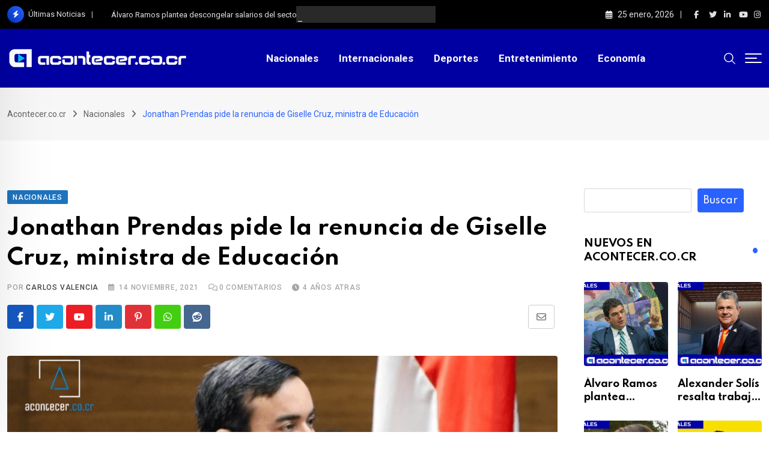

--- FILE ---
content_type: text/html; charset=UTF-8
request_url: https://www.acontecer.co.cr/nacionales/jonathan-prendas-pide-la-renuncia-de-giselle-cruz-ministra-de-educacion/
body_size: 180188
content:
<!doctype html>
<html lang="es" data-theme="light-mode" prefix="og: https://ogp.me/ns#">
<head>
	<meta charset="UTF-8">
	<meta name="viewport" content="width=device-width, initial-scale=1.0">
	<link rel="profile" href="https://gmpg.org/xfn/11" />
	<noscript><style>#preloader{display:none;}</style></noscript>
<!-- Optimización en motores de búsqueda por Rank Math PRO -  https://rankmath.com/ -->
<title>Jonathan Prendas pide la renuncia de Giselle Cruz, ministra de Educación - 📰 Acontecer.co.cr Noticias</title>
<meta name="description" content="«No permitiremos que sigan jugando con Costa Rica», exclamó el legislador."/>
<meta name="robots" content="follow, index, max-snippet:-1, max-video-preview:-1, max-image-preview:large"/>
<link rel="canonical" href="https://www.acontecer.co.cr/nacionales/jonathan-prendas-pide-la-renuncia-de-giselle-cruz-ministra-de-educacion/" />
<meta property="og:locale" content="es_ES" />
<meta property="og:type" content="article" />
<meta property="og:title" content="Jonathan Prendas pide la renuncia de Giselle Cruz, ministra de Educación - 📰 Acontecer.co.cr Noticias" />
<meta property="og:description" content="«No permitiremos que sigan jugando con Costa Rica», exclamó el legislador." />
<meta property="og:url" content="https://www.acontecer.co.cr/nacionales/jonathan-prendas-pide-la-renuncia-de-giselle-cruz-ministra-de-educacion/" />
<meta property="og:site_name" content="Acontecer.co.cr" />
<meta property="article:publisher" content="https://www.facebook.com/Acontecer.co.cr/" />
<meta property="article:section" content="Nacionales" />
<meta property="og:updated_time" content="2025-09-13T02:40:08-06:00" />
<meta property="og:image" content="https://www.acontecer.co.cr/wp-content/uploads/2022/05/Jonathan-Prendas-pide-la-renuncia-de-Giselle-Cruz-ministra-de-Educacion.jpg" />
<meta property="og:image:secure_url" content="https://www.acontecer.co.cr/wp-content/uploads/2022/05/Jonathan-Prendas-pide-la-renuncia-de-Giselle-Cruz-ministra-de-Educacion.jpg" />
<meta property="og:image:width" content="1080" />
<meta property="og:image:height" content="573" />
<meta property="og:image:alt" content="Jonathan Prendas pide la renuncia de Giselle Cruz, ministra de Educación" />
<meta property="og:image:type" content="image/jpeg" />
<meta property="article:published_time" content="2021-11-14T00:00:00-06:00" />
<meta property="article:modified_time" content="2025-09-13T02:40:08-06:00" />
<meta name="twitter:card" content="summary_large_image" />
<meta name="twitter:title" content="Jonathan Prendas pide la renuncia de Giselle Cruz, ministra de Educación - 📰 Acontecer.co.cr Noticias" />
<meta name="twitter:description" content="«No permitiremos que sigan jugando con Costa Rica», exclamó el legislador." />
<meta name="twitter:image" content="https://www.acontecer.co.cr/wp-content/uploads/2022/05/Jonathan-Prendas-pide-la-renuncia-de-Giselle-Cruz-ministra-de-Educacion.jpg" />
<script type="application/ld+json" class="rank-math-schema-pro">{"@context":"https://schema.org","@graph":[{"@type":"Place","@id":"https://www.acontecer.co.cr/#place","address":{"@type":"PostalAddress","addressCountry":"Costa Rica"}},{"@type":["NewsMediaOrganization","Organization"],"@id":"https://www.acontecer.co.cr/#organization","name":"Redacci\u00f3n Acontecer","url":"https://www.acontecer.co.cr","sameAs":["https://www.facebook.com/Acontecer.co.cr/"],"email":"prensa@acontecer.co.cr","address":{"@type":"PostalAddress","addressCountry":"Costa Rica"},"logo":{"@type":"ImageObject","@id":"https://www.acontecer.co.cr/#logo","url":"https://www.acontecer.co.cr/wp-content/uploads/2022/05/android-icon-192x192-1.jpg","contentUrl":"https://www.acontecer.co.cr/wp-content/uploads/2022/05/android-icon-192x192-1.jpg","caption":"Acontecer.co.cr","inLanguage":"es","width":"192","height":"192"},"location":{"@id":"https://www.acontecer.co.cr/#place"}},{"@type":"WebSite","@id":"https://www.acontecer.co.cr/#website","url":"https://www.acontecer.co.cr","name":"Acontecer.co.cr","alternateName":"Acontecer cr","publisher":{"@id":"https://www.acontecer.co.cr/#organization"},"inLanguage":"es"},{"@type":"ImageObject","@id":"https://www.acontecer.co.cr/wp-content/uploads/2022/05/Jonathan-Prendas-pide-la-renuncia-de-Giselle-Cruz-ministra-de-Educacion.jpg","url":"https://www.acontecer.co.cr/wp-content/uploads/2022/05/Jonathan-Prendas-pide-la-renuncia-de-Giselle-Cruz-ministra-de-Educacion.jpg","width":"1080","height":"573","inLanguage":"es"},{"@type":"WebPage","@id":"https://www.acontecer.co.cr/nacionales/jonathan-prendas-pide-la-renuncia-de-giselle-cruz-ministra-de-educacion/#webpage","url":"https://www.acontecer.co.cr/nacionales/jonathan-prendas-pide-la-renuncia-de-giselle-cruz-ministra-de-educacion/","name":"Jonathan Prendas pide la renuncia de Giselle Cruz, ministra de Educaci\u00f3n - \ud83d\udcf0 Acontecer.co.cr Noticias","datePublished":"2021-11-14T00:00:00-06:00","dateModified":"2025-09-13T02:40:08-06:00","isPartOf":{"@id":"https://www.acontecer.co.cr/#website"},"primaryImageOfPage":{"@id":"https://www.acontecer.co.cr/wp-content/uploads/2022/05/Jonathan-Prendas-pide-la-renuncia-de-Giselle-Cruz-ministra-de-Educacion.jpg"},"inLanguage":"es"},{"@type":"Person","@id":"https://www.acontecer.co.cr/author/editor/","name":"Carlos Valencia","description":"<strong>Periodista</strong> graduado de la Universidad Internacional de las Am\u00e9ricas.\r\n<strong>Director</strong> del medio Acontecer.co.cr\r\nMenci\u00f3n honor\u00edfica en el <strong>Premio Alberto Mart\u00e9n Chavarr\u00eda 2023</strong>","url":"https://www.acontecer.co.cr/author/editor/","image":{"@type":"ImageObject","@id":"https://www.acontecer.co.cr/wp-content/uploads/2023/11/WhatsApp-Image-2023-11-16-at-10.59.56-AM.jpeg","url":"https://www.acontecer.co.cr/wp-content/uploads/2023/11/WhatsApp-Image-2023-11-16-at-10.59.56-AM.jpeg","caption":"Carlos Valencia","inLanguage":"es"},"sameAs":["https://www.acontecer.co.cr"]},{"@type":"NewsArticle","headline":"Jonathan Prendas pide la renuncia de Giselle Cruz, ministra de Educaci\u00f3n - \ud83d\udcf0 Acontecer.co.cr Noticias","datePublished":"2021-11-14T00:00:00-06:00","dateModified":"2025-09-13T02:40:08-06:00","articleSection":"Nacionales","author":{"@id":"https://www.acontecer.co.cr/author/editor/","name":"Carlos Valencia"},"publisher":{"@id":"https://www.acontecer.co.cr/#organization"},"description":"\u00abNo permitiremos que sigan jugando con Costa Rica\u00bb, exclam\u00f3 el legislador.","copyrightYear":"2025","copyrightHolder":{"@id":"https://www.acontecer.co.cr/#organization"},"name":"Jonathan Prendas pide la renuncia de Giselle Cruz, ministra de Educaci\u00f3n - \ud83d\udcf0 Acontecer.co.cr Noticias","@id":"https://www.acontecer.co.cr/nacionales/jonathan-prendas-pide-la-renuncia-de-giselle-cruz-ministra-de-educacion/#richSnippet","isPartOf":{"@id":"https://www.acontecer.co.cr/nacionales/jonathan-prendas-pide-la-renuncia-de-giselle-cruz-ministra-de-educacion/#webpage"},"image":{"@id":"https://www.acontecer.co.cr/wp-content/uploads/2022/05/Jonathan-Prendas-pide-la-renuncia-de-Giselle-Cruz-ministra-de-Educacion.jpg"},"inLanguage":"es","mainEntityOfPage":{"@id":"https://www.acontecer.co.cr/nacionales/jonathan-prendas-pide-la-renuncia-de-giselle-cruz-ministra-de-educacion/#webpage"}}]}</script>
<!-- /Plugin Rank Math WordPress SEO -->

<link rel='dns-prefetch' href='//www.googletagmanager.com' />
<link rel='dns-prefetch' href='//fonts.googleapis.com' />
<link rel='dns-prefetch' href='//pagead2.googlesyndication.com' />
<link rel="alternate" type="application/rss+xml" title="Acontecer.co.cr &raquo; Feed" href="https://www.acontecer.co.cr/feed/" />
<link rel="alternate" type="application/rss+xml" title="Acontecer.co.cr &raquo; Feed de los comentarios" href="https://www.acontecer.co.cr/comments/feed/" />
<link rel="alternate" type="application/rss+xml" title="Acontecer.co.cr &raquo; Comentario Jonathan Prendas pide la renuncia de Giselle Cruz, ministra de Educación del feed" href="https://www.acontecer.co.cr/nacionales/jonathan-prendas-pide-la-renuncia-de-giselle-cruz-ministra-de-educacion/feed/" />
<link rel="alternate" title="oEmbed (JSON)" type="application/json+oembed" href="https://www.acontecer.co.cr/wp-json/oembed/1.0/embed?url=https%3A%2F%2Fwww.acontecer.co.cr%2Fnacionales%2Fjonathan-prendas-pide-la-renuncia-de-giselle-cruz-ministra-de-educacion%2F" />
<link rel="alternate" title="oEmbed (XML)" type="text/xml+oembed" href="https://www.acontecer.co.cr/wp-json/oembed/1.0/embed?url=https%3A%2F%2Fwww.acontecer.co.cr%2Fnacionales%2Fjonathan-prendas-pide-la-renuncia-de-giselle-cruz-ministra-de-educacion%2F&#038;format=xml" />
<link rel="alternate" type="application/rss+xml" title="Acontecer.co.cr &raquo; Historias Feed" href="https://www.acontecer.co.cr/web-stories/feed/"><!-- www.acontecer.co.cr is managing ads with Advanced Ads 2.0.16 – https://wpadvancedads.com/ --><script id="acont-ready">
			window.advanced_ads_ready=function(e,a){a=a||"complete";var d=function(e){return"interactive"===a?"loading"!==e:"complete"===e};d(document.readyState)?e():document.addEventListener("readystatechange",(function(a){d(a.target.readyState)&&e()}),{once:"interactive"===a})},window.advanced_ads_ready_queue=window.advanced_ads_ready_queue||[];		</script>
		<style id='wp-img-auto-sizes-contain-inline-css' type='text/css'>
img:is([sizes=auto i],[sizes^="auto," i]){contain-intrinsic-size:3000px 1500px}
/*# sourceURL=wp-img-auto-sizes-contain-inline-css */
</style>
<style id='wp-emoji-styles-inline-css' type='text/css'>

	img.wp-smiley, img.emoji {
		display: inline !important;
		border: none !important;
		box-shadow: none !important;
		height: 1em !important;
		width: 1em !important;
		margin: 0 0.07em !important;
		vertical-align: -0.1em !important;
		background: none !important;
		padding: 0 !important;
	}
/*# sourceURL=wp-emoji-styles-inline-css */
</style>
<link rel='stylesheet' id='wp-block-library-css' href='https://www.acontecer.co.cr/wp-includes/css/dist/block-library/style.min.css?ver=6.9' type='text/css' media='all' />
<style id='wp-block-heading-inline-css' type='text/css'>
h1:where(.wp-block-heading).has-background,h2:where(.wp-block-heading).has-background,h3:where(.wp-block-heading).has-background,h4:where(.wp-block-heading).has-background,h5:where(.wp-block-heading).has-background,h6:where(.wp-block-heading).has-background{padding:1.25em 2.375em}h1.has-text-align-left[style*=writing-mode]:where([style*=vertical-lr]),h1.has-text-align-right[style*=writing-mode]:where([style*=vertical-rl]),h2.has-text-align-left[style*=writing-mode]:where([style*=vertical-lr]),h2.has-text-align-right[style*=writing-mode]:where([style*=vertical-rl]),h3.has-text-align-left[style*=writing-mode]:where([style*=vertical-lr]),h3.has-text-align-right[style*=writing-mode]:where([style*=vertical-rl]),h4.has-text-align-left[style*=writing-mode]:where([style*=vertical-lr]),h4.has-text-align-right[style*=writing-mode]:where([style*=vertical-rl]),h5.has-text-align-left[style*=writing-mode]:where([style*=vertical-lr]),h5.has-text-align-right[style*=writing-mode]:where([style*=vertical-rl]),h6.has-text-align-left[style*=writing-mode]:where([style*=vertical-lr]),h6.has-text-align-right[style*=writing-mode]:where([style*=vertical-rl]){rotate:180deg}
/*# sourceURL=https://www.acontecer.co.cr/wp-includes/blocks/heading/style.min.css */
</style>
<style id='wp-block-image-inline-css' type='text/css'>
.wp-block-image>a,.wp-block-image>figure>a{display:inline-block}.wp-block-image img{box-sizing:border-box;height:auto;max-width:100%;vertical-align:bottom}@media not (prefers-reduced-motion){.wp-block-image img.hide{visibility:hidden}.wp-block-image img.show{animation:show-content-image .4s}}.wp-block-image[style*=border-radius] img,.wp-block-image[style*=border-radius]>a{border-radius:inherit}.wp-block-image.has-custom-border img{box-sizing:border-box}.wp-block-image.aligncenter{text-align:center}.wp-block-image.alignfull>a,.wp-block-image.alignwide>a{width:100%}.wp-block-image.alignfull img,.wp-block-image.alignwide img{height:auto;width:100%}.wp-block-image .aligncenter,.wp-block-image .alignleft,.wp-block-image .alignright,.wp-block-image.aligncenter,.wp-block-image.alignleft,.wp-block-image.alignright{display:table}.wp-block-image .aligncenter>figcaption,.wp-block-image .alignleft>figcaption,.wp-block-image .alignright>figcaption,.wp-block-image.aligncenter>figcaption,.wp-block-image.alignleft>figcaption,.wp-block-image.alignright>figcaption{caption-side:bottom;display:table-caption}.wp-block-image .alignleft{float:left;margin:.5em 1em .5em 0}.wp-block-image .alignright{float:right;margin:.5em 0 .5em 1em}.wp-block-image .aligncenter{margin-left:auto;margin-right:auto}.wp-block-image :where(figcaption){margin-bottom:1em;margin-top:.5em}.wp-block-image.is-style-circle-mask img{border-radius:9999px}@supports ((-webkit-mask-image:none) or (mask-image:none)) or (-webkit-mask-image:none){.wp-block-image.is-style-circle-mask img{border-radius:0;-webkit-mask-image:url('data:image/svg+xml;utf8,<svg viewBox="0 0 100 100" xmlns="http://www.w3.org/2000/svg"><circle cx="50" cy="50" r="50"/></svg>');mask-image:url('data:image/svg+xml;utf8,<svg viewBox="0 0 100 100" xmlns="http://www.w3.org/2000/svg"><circle cx="50" cy="50" r="50"/></svg>');mask-mode:alpha;-webkit-mask-position:center;mask-position:center;-webkit-mask-repeat:no-repeat;mask-repeat:no-repeat;-webkit-mask-size:contain;mask-size:contain}}:root :where(.wp-block-image.is-style-rounded img,.wp-block-image .is-style-rounded img){border-radius:9999px}.wp-block-image figure{margin:0}.wp-lightbox-container{display:flex;flex-direction:column;position:relative}.wp-lightbox-container img{cursor:zoom-in}.wp-lightbox-container img:hover+button{opacity:1}.wp-lightbox-container button{align-items:center;backdrop-filter:blur(16px) saturate(180%);background-color:#5a5a5a40;border:none;border-radius:4px;cursor:zoom-in;display:flex;height:20px;justify-content:center;opacity:0;padding:0;position:absolute;right:16px;text-align:center;top:16px;width:20px;z-index:100}@media not (prefers-reduced-motion){.wp-lightbox-container button{transition:opacity .2s ease}}.wp-lightbox-container button:focus-visible{outline:3px auto #5a5a5a40;outline:3px auto -webkit-focus-ring-color;outline-offset:3px}.wp-lightbox-container button:hover{cursor:pointer;opacity:1}.wp-lightbox-container button:focus{opacity:1}.wp-lightbox-container button:focus,.wp-lightbox-container button:hover,.wp-lightbox-container button:not(:hover):not(:active):not(.has-background){background-color:#5a5a5a40;border:none}.wp-lightbox-overlay{box-sizing:border-box;cursor:zoom-out;height:100vh;left:0;overflow:hidden;position:fixed;top:0;visibility:hidden;width:100%;z-index:100000}.wp-lightbox-overlay .close-button{align-items:center;cursor:pointer;display:flex;justify-content:center;min-height:40px;min-width:40px;padding:0;position:absolute;right:calc(env(safe-area-inset-right) + 16px);top:calc(env(safe-area-inset-top) + 16px);z-index:5000000}.wp-lightbox-overlay .close-button:focus,.wp-lightbox-overlay .close-button:hover,.wp-lightbox-overlay .close-button:not(:hover):not(:active):not(.has-background){background:none;border:none}.wp-lightbox-overlay .lightbox-image-container{height:var(--wp--lightbox-container-height);left:50%;overflow:hidden;position:absolute;top:50%;transform:translate(-50%,-50%);transform-origin:top left;width:var(--wp--lightbox-container-width);z-index:9999999999}.wp-lightbox-overlay .wp-block-image{align-items:center;box-sizing:border-box;display:flex;height:100%;justify-content:center;margin:0;position:relative;transform-origin:0 0;width:100%;z-index:3000000}.wp-lightbox-overlay .wp-block-image img{height:var(--wp--lightbox-image-height);min-height:var(--wp--lightbox-image-height);min-width:var(--wp--lightbox-image-width);width:var(--wp--lightbox-image-width)}.wp-lightbox-overlay .wp-block-image figcaption{display:none}.wp-lightbox-overlay button{background:none;border:none}.wp-lightbox-overlay .scrim{background-color:#fff;height:100%;opacity:.9;position:absolute;width:100%;z-index:2000000}.wp-lightbox-overlay.active{visibility:visible}@media not (prefers-reduced-motion){.wp-lightbox-overlay.active{animation:turn-on-visibility .25s both}.wp-lightbox-overlay.active img{animation:turn-on-visibility .35s both}.wp-lightbox-overlay.show-closing-animation:not(.active){animation:turn-off-visibility .35s both}.wp-lightbox-overlay.show-closing-animation:not(.active) img{animation:turn-off-visibility .25s both}.wp-lightbox-overlay.zoom.active{animation:none;opacity:1;visibility:visible}.wp-lightbox-overlay.zoom.active .lightbox-image-container{animation:lightbox-zoom-in .4s}.wp-lightbox-overlay.zoom.active .lightbox-image-container img{animation:none}.wp-lightbox-overlay.zoom.active .scrim{animation:turn-on-visibility .4s forwards}.wp-lightbox-overlay.zoom.show-closing-animation:not(.active){animation:none}.wp-lightbox-overlay.zoom.show-closing-animation:not(.active) .lightbox-image-container{animation:lightbox-zoom-out .4s}.wp-lightbox-overlay.zoom.show-closing-animation:not(.active) .lightbox-image-container img{animation:none}.wp-lightbox-overlay.zoom.show-closing-animation:not(.active) .scrim{animation:turn-off-visibility .4s forwards}}@keyframes show-content-image{0%{visibility:hidden}99%{visibility:hidden}to{visibility:visible}}@keyframes turn-on-visibility{0%{opacity:0}to{opacity:1}}@keyframes turn-off-visibility{0%{opacity:1;visibility:visible}99%{opacity:0;visibility:visible}to{opacity:0;visibility:hidden}}@keyframes lightbox-zoom-in{0%{transform:translate(calc((-100vw + var(--wp--lightbox-scrollbar-width))/2 + var(--wp--lightbox-initial-left-position)),calc(-50vh + var(--wp--lightbox-initial-top-position))) scale(var(--wp--lightbox-scale))}to{transform:translate(-50%,-50%) scale(1)}}@keyframes lightbox-zoom-out{0%{transform:translate(-50%,-50%) scale(1);visibility:visible}99%{visibility:visible}to{transform:translate(calc((-100vw + var(--wp--lightbox-scrollbar-width))/2 + var(--wp--lightbox-initial-left-position)),calc(-50vh + var(--wp--lightbox-initial-top-position))) scale(var(--wp--lightbox-scale));visibility:hidden}}
/*# sourceURL=https://www.acontecer.co.cr/wp-includes/blocks/image/style.min.css */
</style>
<style id='wp-block-image-theme-inline-css' type='text/css'>
:root :where(.wp-block-image figcaption){color:#555;font-size:13px;text-align:center}.is-dark-theme :root :where(.wp-block-image figcaption){color:#ffffffa6}.wp-block-image{margin:0 0 1em}
/*# sourceURL=https://www.acontecer.co.cr/wp-includes/blocks/image/theme.min.css */
</style>
<style id='wp-block-search-inline-css' type='text/css'>
.wp-block-search__button{margin-left:10px;word-break:normal}.wp-block-search__button.has-icon{line-height:0}.wp-block-search__button svg{height:1.25em;min-height:24px;min-width:24px;width:1.25em;fill:currentColor;vertical-align:text-bottom}:where(.wp-block-search__button){border:1px solid #ccc;padding:6px 10px}.wp-block-search__inside-wrapper{display:flex;flex:auto;flex-wrap:nowrap;max-width:100%}.wp-block-search__label{width:100%}.wp-block-search.wp-block-search__button-only .wp-block-search__button{box-sizing:border-box;display:flex;flex-shrink:0;justify-content:center;margin-left:0;max-width:100%}.wp-block-search.wp-block-search__button-only .wp-block-search__inside-wrapper{min-width:0!important;transition-property:width}.wp-block-search.wp-block-search__button-only .wp-block-search__input{flex-basis:100%;transition-duration:.3s}.wp-block-search.wp-block-search__button-only.wp-block-search__searchfield-hidden,.wp-block-search.wp-block-search__button-only.wp-block-search__searchfield-hidden .wp-block-search__inside-wrapper{overflow:hidden}.wp-block-search.wp-block-search__button-only.wp-block-search__searchfield-hidden .wp-block-search__input{border-left-width:0!important;border-right-width:0!important;flex-basis:0;flex-grow:0;margin:0;min-width:0!important;padding-left:0!important;padding-right:0!important;width:0!important}:where(.wp-block-search__input){appearance:none;border:1px solid #949494;flex-grow:1;font-family:inherit;font-size:inherit;font-style:inherit;font-weight:inherit;letter-spacing:inherit;line-height:inherit;margin-left:0;margin-right:0;min-width:3rem;padding:8px;text-decoration:unset!important;text-transform:inherit}:where(.wp-block-search__button-inside .wp-block-search__inside-wrapper){background-color:#fff;border:1px solid #949494;box-sizing:border-box;padding:4px}:where(.wp-block-search__button-inside .wp-block-search__inside-wrapper) .wp-block-search__input{border:none;border-radius:0;padding:0 4px}:where(.wp-block-search__button-inside .wp-block-search__inside-wrapper) .wp-block-search__input:focus{outline:none}:where(.wp-block-search__button-inside .wp-block-search__inside-wrapper) :where(.wp-block-search__button){padding:4px 8px}.wp-block-search.aligncenter .wp-block-search__inside-wrapper{margin:auto}.wp-block[data-align=right] .wp-block-search.wp-block-search__button-only .wp-block-search__inside-wrapper{float:right}
/*# sourceURL=https://www.acontecer.co.cr/wp-includes/blocks/search/style.min.css */
</style>
<style id='wp-block-search-theme-inline-css' type='text/css'>
.wp-block-search .wp-block-search__label{font-weight:700}.wp-block-search__button{border:1px solid #ccc;padding:.375em .625em}
/*# sourceURL=https://www.acontecer.co.cr/wp-includes/blocks/search/theme.min.css */
</style>
<style id='wp-block-paragraph-inline-css' type='text/css'>
.is-small-text{font-size:.875em}.is-regular-text{font-size:1em}.is-large-text{font-size:2.25em}.is-larger-text{font-size:3em}.has-drop-cap:not(:focus):first-letter{float:left;font-size:8.4em;font-style:normal;font-weight:100;line-height:.68;margin:.05em .1em 0 0;text-transform:uppercase}body.rtl .has-drop-cap:not(:focus):first-letter{float:none;margin-left:.1em}p.has-drop-cap.has-background{overflow:hidden}:root :where(p.has-background){padding:1.25em 2.375em}:where(p.has-text-color:not(.has-link-color)) a{color:inherit}p.has-text-align-left[style*="writing-mode:vertical-lr"],p.has-text-align-right[style*="writing-mode:vertical-rl"]{rotate:180deg}
/*# sourceURL=https://www.acontecer.co.cr/wp-includes/blocks/paragraph/style.min.css */
</style>
<style id='global-styles-inline-css' type='text/css'>
:root{--wp--preset--aspect-ratio--square: 1;--wp--preset--aspect-ratio--4-3: 4/3;--wp--preset--aspect-ratio--3-4: 3/4;--wp--preset--aspect-ratio--3-2: 3/2;--wp--preset--aspect-ratio--2-3: 2/3;--wp--preset--aspect-ratio--16-9: 16/9;--wp--preset--aspect-ratio--9-16: 9/16;--wp--preset--color--black: #000000;--wp--preset--color--cyan-bluish-gray: #abb8c3;--wp--preset--color--white: #ffffff;--wp--preset--color--pale-pink: #f78da7;--wp--preset--color--vivid-red: #cf2e2e;--wp--preset--color--luminous-vivid-orange: #ff6900;--wp--preset--color--luminous-vivid-amber: #fcb900;--wp--preset--color--light-green-cyan: #7bdcb5;--wp--preset--color--vivid-green-cyan: #00d084;--wp--preset--color--pale-cyan-blue: #8ed1fc;--wp--preset--color--vivid-cyan-blue: #0693e3;--wp--preset--color--vivid-purple: #9b51e0;--wp--preset--color--neeon-primary: #2962ff;--wp--preset--color--neeon-secondary: #0034c2;--wp--preset--color--neeon-button-dark-gray: #333333;--wp--preset--color--neeon-button-light-gray: #a5a6aa;--wp--preset--color--neeon-button-white: #ffffff;--wp--preset--gradient--vivid-cyan-blue-to-vivid-purple: linear-gradient(135deg,rgb(6,147,227) 0%,rgb(155,81,224) 100%);--wp--preset--gradient--light-green-cyan-to-vivid-green-cyan: linear-gradient(135deg,rgb(122,220,180) 0%,rgb(0,208,130) 100%);--wp--preset--gradient--luminous-vivid-amber-to-luminous-vivid-orange: linear-gradient(135deg,rgb(252,185,0) 0%,rgb(255,105,0) 100%);--wp--preset--gradient--luminous-vivid-orange-to-vivid-red: linear-gradient(135deg,rgb(255,105,0) 0%,rgb(207,46,46) 100%);--wp--preset--gradient--very-light-gray-to-cyan-bluish-gray: linear-gradient(135deg,rgb(238,238,238) 0%,rgb(169,184,195) 100%);--wp--preset--gradient--cool-to-warm-spectrum: linear-gradient(135deg,rgb(74,234,220) 0%,rgb(151,120,209) 20%,rgb(207,42,186) 40%,rgb(238,44,130) 60%,rgb(251,105,98) 80%,rgb(254,248,76) 100%);--wp--preset--gradient--blush-light-purple: linear-gradient(135deg,rgb(255,206,236) 0%,rgb(152,150,240) 100%);--wp--preset--gradient--blush-bordeaux: linear-gradient(135deg,rgb(254,205,165) 0%,rgb(254,45,45) 50%,rgb(107,0,62) 100%);--wp--preset--gradient--luminous-dusk: linear-gradient(135deg,rgb(255,203,112) 0%,rgb(199,81,192) 50%,rgb(65,88,208) 100%);--wp--preset--gradient--pale-ocean: linear-gradient(135deg,rgb(255,245,203) 0%,rgb(182,227,212) 50%,rgb(51,167,181) 100%);--wp--preset--gradient--electric-grass: linear-gradient(135deg,rgb(202,248,128) 0%,rgb(113,206,126) 100%);--wp--preset--gradient--midnight: linear-gradient(135deg,rgb(2,3,129) 0%,rgb(40,116,252) 100%);--wp--preset--gradient--neeon-gradient-color: linear-gradient(135deg, rgba(255, 0, 0, 1) 0%, rgba(252, 75, 51, 1) 100%);--wp--preset--font-size--small: 12px;--wp--preset--font-size--medium: 20px;--wp--preset--font-size--large: 36px;--wp--preset--font-size--x-large: 42px;--wp--preset--font-size--normal: 16px;--wp--preset--font-size--huge: 50px;--wp--preset--spacing--20: 0.44rem;--wp--preset--spacing--30: 0.67rem;--wp--preset--spacing--40: 1rem;--wp--preset--spacing--50: 1.5rem;--wp--preset--spacing--60: 2.25rem;--wp--preset--spacing--70: 3.38rem;--wp--preset--spacing--80: 5.06rem;--wp--preset--shadow--natural: 6px 6px 9px rgba(0, 0, 0, 0.2);--wp--preset--shadow--deep: 12px 12px 50px rgba(0, 0, 0, 0.4);--wp--preset--shadow--sharp: 6px 6px 0px rgba(0, 0, 0, 0.2);--wp--preset--shadow--outlined: 6px 6px 0px -3px rgb(255, 255, 255), 6px 6px rgb(0, 0, 0);--wp--preset--shadow--crisp: 6px 6px 0px rgb(0, 0, 0);}:where(.is-layout-flex){gap: 0.5em;}:where(.is-layout-grid){gap: 0.5em;}body .is-layout-flex{display: flex;}.is-layout-flex{flex-wrap: wrap;align-items: center;}.is-layout-flex > :is(*, div){margin: 0;}body .is-layout-grid{display: grid;}.is-layout-grid > :is(*, div){margin: 0;}:where(.wp-block-columns.is-layout-flex){gap: 2em;}:where(.wp-block-columns.is-layout-grid){gap: 2em;}:where(.wp-block-post-template.is-layout-flex){gap: 1.25em;}:where(.wp-block-post-template.is-layout-grid){gap: 1.25em;}.has-black-color{color: var(--wp--preset--color--black) !important;}.has-cyan-bluish-gray-color{color: var(--wp--preset--color--cyan-bluish-gray) !important;}.has-white-color{color: var(--wp--preset--color--white) !important;}.has-pale-pink-color{color: var(--wp--preset--color--pale-pink) !important;}.has-vivid-red-color{color: var(--wp--preset--color--vivid-red) !important;}.has-luminous-vivid-orange-color{color: var(--wp--preset--color--luminous-vivid-orange) !important;}.has-luminous-vivid-amber-color{color: var(--wp--preset--color--luminous-vivid-amber) !important;}.has-light-green-cyan-color{color: var(--wp--preset--color--light-green-cyan) !important;}.has-vivid-green-cyan-color{color: var(--wp--preset--color--vivid-green-cyan) !important;}.has-pale-cyan-blue-color{color: var(--wp--preset--color--pale-cyan-blue) !important;}.has-vivid-cyan-blue-color{color: var(--wp--preset--color--vivid-cyan-blue) !important;}.has-vivid-purple-color{color: var(--wp--preset--color--vivid-purple) !important;}.has-black-background-color{background-color: var(--wp--preset--color--black) !important;}.has-cyan-bluish-gray-background-color{background-color: var(--wp--preset--color--cyan-bluish-gray) !important;}.has-white-background-color{background-color: var(--wp--preset--color--white) !important;}.has-pale-pink-background-color{background-color: var(--wp--preset--color--pale-pink) !important;}.has-vivid-red-background-color{background-color: var(--wp--preset--color--vivid-red) !important;}.has-luminous-vivid-orange-background-color{background-color: var(--wp--preset--color--luminous-vivid-orange) !important;}.has-luminous-vivid-amber-background-color{background-color: var(--wp--preset--color--luminous-vivid-amber) !important;}.has-light-green-cyan-background-color{background-color: var(--wp--preset--color--light-green-cyan) !important;}.has-vivid-green-cyan-background-color{background-color: var(--wp--preset--color--vivid-green-cyan) !important;}.has-pale-cyan-blue-background-color{background-color: var(--wp--preset--color--pale-cyan-blue) !important;}.has-vivid-cyan-blue-background-color{background-color: var(--wp--preset--color--vivid-cyan-blue) !important;}.has-vivid-purple-background-color{background-color: var(--wp--preset--color--vivid-purple) !important;}.has-black-border-color{border-color: var(--wp--preset--color--black) !important;}.has-cyan-bluish-gray-border-color{border-color: var(--wp--preset--color--cyan-bluish-gray) !important;}.has-white-border-color{border-color: var(--wp--preset--color--white) !important;}.has-pale-pink-border-color{border-color: var(--wp--preset--color--pale-pink) !important;}.has-vivid-red-border-color{border-color: var(--wp--preset--color--vivid-red) !important;}.has-luminous-vivid-orange-border-color{border-color: var(--wp--preset--color--luminous-vivid-orange) !important;}.has-luminous-vivid-amber-border-color{border-color: var(--wp--preset--color--luminous-vivid-amber) !important;}.has-light-green-cyan-border-color{border-color: var(--wp--preset--color--light-green-cyan) !important;}.has-vivid-green-cyan-border-color{border-color: var(--wp--preset--color--vivid-green-cyan) !important;}.has-pale-cyan-blue-border-color{border-color: var(--wp--preset--color--pale-cyan-blue) !important;}.has-vivid-cyan-blue-border-color{border-color: var(--wp--preset--color--vivid-cyan-blue) !important;}.has-vivid-purple-border-color{border-color: var(--wp--preset--color--vivid-purple) !important;}.has-vivid-cyan-blue-to-vivid-purple-gradient-background{background: var(--wp--preset--gradient--vivid-cyan-blue-to-vivid-purple) !important;}.has-light-green-cyan-to-vivid-green-cyan-gradient-background{background: var(--wp--preset--gradient--light-green-cyan-to-vivid-green-cyan) !important;}.has-luminous-vivid-amber-to-luminous-vivid-orange-gradient-background{background: var(--wp--preset--gradient--luminous-vivid-amber-to-luminous-vivid-orange) !important;}.has-luminous-vivid-orange-to-vivid-red-gradient-background{background: var(--wp--preset--gradient--luminous-vivid-orange-to-vivid-red) !important;}.has-very-light-gray-to-cyan-bluish-gray-gradient-background{background: var(--wp--preset--gradient--very-light-gray-to-cyan-bluish-gray) !important;}.has-cool-to-warm-spectrum-gradient-background{background: var(--wp--preset--gradient--cool-to-warm-spectrum) !important;}.has-blush-light-purple-gradient-background{background: var(--wp--preset--gradient--blush-light-purple) !important;}.has-blush-bordeaux-gradient-background{background: var(--wp--preset--gradient--blush-bordeaux) !important;}.has-luminous-dusk-gradient-background{background: var(--wp--preset--gradient--luminous-dusk) !important;}.has-pale-ocean-gradient-background{background: var(--wp--preset--gradient--pale-ocean) !important;}.has-electric-grass-gradient-background{background: var(--wp--preset--gradient--electric-grass) !important;}.has-midnight-gradient-background{background: var(--wp--preset--gradient--midnight) !important;}.has-small-font-size{font-size: var(--wp--preset--font-size--small) !important;}.has-medium-font-size{font-size: var(--wp--preset--font-size--medium) !important;}.has-large-font-size{font-size: var(--wp--preset--font-size--large) !important;}.has-x-large-font-size{font-size: var(--wp--preset--font-size--x-large) !important;}
/*# sourceURL=global-styles-inline-css */
</style>

<style id='classic-theme-styles-inline-css' type='text/css'>
/*! This file is auto-generated */
.wp-block-button__link{color:#fff;background-color:#32373c;border-radius:9999px;box-shadow:none;text-decoration:none;padding:calc(.667em + 2px) calc(1.333em + 2px);font-size:1.125em}.wp-block-file__button{background:#32373c;color:#fff;text-decoration:none}
/*# sourceURL=/wp-includes/css/classic-themes.min.css */
</style>
<link rel='stylesheet' id='cff_carousel_css-css' href='https://www.acontecer.co.cr/wp-content/plugins/cff-carousel/css/carousel.css?ver=1.2.2' type='text/css' media='all' />
<link rel='stylesheet' id='cff-css' href='https://www.acontecer.co.cr/wp-content/plugins/custom-facebook-feed-pro/assets/css/cff-style.min.css?ver=4.7.3' type='text/css' media='all' />
<link rel='stylesheet' id='sb-font-awesome-css' href='https://www.acontecer.co.cr/wp-content/plugins/custom-facebook-feed-pro/assets/css/font-awesome.min.css?ver=6.9' type='text/css' media='all' />
<link rel='stylesheet' id='e-animation-fadeIn-css' href='https://www.acontecer.co.cr/wp-content/plugins/elementor/assets/lib/animations/styles/fadeIn.min.css?ver=3.31.3' type='text/css' media='all' />
<link rel='stylesheet' id='elementor-frontend-css' href='https://www.acontecer.co.cr/wp-content/plugins/elementor/assets/css/frontend.min.css?ver=3.31.3' type='text/css' media='all' />
<link rel='stylesheet' id='e-popup-css' href='https://www.acontecer.co.cr/wp-content/plugins/elementor-pro/assets/css/conditionals/popup.min.css?ver=3.31.2' type='text/css' media='all' />
<link rel='stylesheet' id='elementor-icons-css' href='https://www.acontecer.co.cr/wp-content/plugins/elementor/assets/lib/eicons/css/elementor-icons.min.css?ver=5.43.0' type='text/css' media='all' />
<link rel='stylesheet' id='elementor-post-7830-css' href='https://www.acontecer.co.cr/wp-content/uploads/elementor/css/post-7830.css?ver=1769036183' type='text/css' media='all' />
<link rel='stylesheet' id='cffstyles-css' href='https://www.acontecer.co.cr/wp-content/plugins/custom-facebook-feed-pro/assets/css/cff-style.min.css?ver=4.7.3' type='text/css' media='all' />
<link rel='stylesheet' id='elementor-post-11592-css' href='https://www.acontecer.co.cr/wp-content/uploads/elementor/css/post-11592.css?ver=1769036183' type='text/css' media='all' />
<link rel='stylesheet' id='neeon-gfonts-css' href='//fonts.googleapis.com/css?family=Roboto%3A500%2C700%2C400%7CSpartan%3A400%2C500%2C600%2C700%2C700&#038;display=fallback&#038;ver=2.7' type='text/css' media='all' />
<link rel='stylesheet' id='bootstrap-css' href='https://www.acontecer.co.cr/wp-content/themes/neeon/assets/css/bootstrap.min.css?ver=2.7' type='text/css' media='all' />
<link rel='stylesheet' id='flaticon-neeon-css' href='https://www.acontecer.co.cr/wp-content/themes/neeon/assets/fonts/flaticon-neeon/flaticon.css?ver=2.7' type='text/css' media='all' />
<link rel='stylesheet' id='magnific-popup-css' href='https://www.acontecer.co.cr/wp-content/themes/neeon/assets/css/magnific-popup.css?ver=2.7' type='text/css' media='all' />
<link rel='stylesheet' id='font-awesome-css' href='https://www.acontecer.co.cr/wp-content/themes/neeon/assets/css/font-awesome.min.css?ver=2.7' type='text/css' media='all' />
<link rel='stylesheet' id='animate-css' href='https://www.acontecer.co.cr/wp-content/themes/neeon/assets/css/animate.min.css?ver=2.7' type='text/css' media='all' />
<link rel='stylesheet' id='neeon-default-css' href='https://www.acontecer.co.cr/wp-content/themes/neeon/assets/css/default.css?ver=2.7' type='text/css' media='all' />
<link rel='stylesheet' id='neeon-elementor-css' href='https://www.acontecer.co.cr/wp-content/themes/neeon/assets/css/elementor.css?ver=2.7' type='text/css' media='all' />
<link rel='stylesheet' id='neeon-style-css' href='https://www.acontecer.co.cr/wp-content/themes/neeon/assets/css/style.css?ver=2.7' type='text/css' media='all' />
<style id='neeon-style-inline-css' type='text/css'>
	
	.entry-banner {
					background-color: #f7f7f7;
			}

	.content-area {
		padding-top: 80px; 
		padding-bottom: 80px;
	}

		#page .content-area {
		background-image: url(  );
		background-color: #ffffff;
	}
	
	.error-page-area {		 
		background-color: #ffffff;
	}
	
	
/*# sourceURL=neeon-style-inline-css */
</style>
<link rel='stylesheet' id='mediaelement-css' href='https://www.acontecer.co.cr/wp-includes/js/mediaelement/mediaelementplayer-legacy.min.css?ver=4.2.17' type='text/css' media='all' />
<link rel='stylesheet' id='wp-mediaelement-css' href='https://www.acontecer.co.cr/wp-includes/js/mediaelement/wp-mediaelement.min.css?ver=6.9' type='text/css' media='all' />
<style id='neeon-dynamic-inline-css' type='text/css'>
@media ( min-width:1400px ) { .container {  max-width: 1320px; } } a { color: #2962ff; } .primary-color { color: #2962ff; } .secondary-color { color: #0034c2; } #preloader { background-color: #ffffff; } .loader .cssload-inner.cssload-one, .loader .cssload-inner.cssload-two, .loader .cssload-inner.cssload-three { border-color: #2962ff; } .scroll-wrap:after { color: #2962ff; } .scroll-wrap svg.scroll-circle path {   stroke: #2962ff; } .site-header .site-branding a, .mean-container .mean-bar .mobile-logo, .additional-menu-area .sidenav .additional-logo a { color: #2962ff; } .site-header .site-branding a img, .header-style-11 .site-header .site-branding a img {  max-width: 374px; } .mean-container .mean-bar img {  max-width: 227px; } body { color: #6c6f72; font-family: 'Roboto', sans-serif !important; font-size: 16px; line-height: 28px; font-weight : normal; font-style: normal; } h1,h2,h3,h4,h5,h6 { font-family: 'Spartan', sans-serif; font-weight : 700; } h1 { font-family: 'Spartan', sans-serif; font-weight : normal; } h1 { font-size: 36px; line-height: 40px; font-style: normal; } h2 { font-size: 28.44px; line-height: 32px; font-style: normal; } h3 { font-size: 22.63px; line-height: 33px; font-style: normal; } h4 { font-size: 20.25px; line-height: 30px; font-style: normal; } h5 { font-size: 18px; line-height: 28px; font-style: normal; } h6 { font-size: 16px; line-height: 26px; font-style: normal; } .topbar-style-1 .header-top-bar { background-color: #000000; color: #e0e0e0; } .ticker-title { color: #e0e0e0; } .topbar-style-1 .tophead-social li a i, .topbar-style-1 .header-top-bar .social-label, .topbar-style-1 .header-top-bar a { color: #e0e0e0; } .topbar-style-1 .header-top-bar i, .topbar-style-1 .header-top-bar a:hover, .topbar-style-1 .tophead-social li a:hover i { color: #ffffff; } .topbar-style-2 .header-top-bar { background-color: #2962ff; color: #ffffff; } .topbar-style-2 .header-top-bar a { color: #ffffff; } .topbar-style-2 .tophead-left i, .topbar-style-2 .tophead-right i { color: #ffffff; } .topbar-style-3 .header-top-bar { background-color: #f7f7f7; color: #818181; } .topbar-style-3 .header-top-bar .social-label { color: #818181; } .topbar-style-3 .header-top-bar a { color: #818181; } .topbar-style-3 .tophead-left i, .topbar-style-3 .tophead-right i { color: #818181; } .topbar-style-4 .header-top-bar { background-color: #000000; color: #c7c3c3; } .topbar-style-4 .header-top-bar .social-label { color: #c7c3c3; } .topbar-style-4 .header-top-bar a { color: #c7c3c3; } .topbar-style-4 .tophead-left i, .topbar-style-4 .tophead-right i { color: #ffffff; } .topbar-style-5 .header-top-bar { background-color: #ffffff; } .topbar-style-5 .header-top-bar .social-label { color: #adadad; } .topbar-style-5 .tophead-right .search-icon a, .topbar-style-5 .tophead-social li a { color: #7a7a7a; } .topbar-style-5 .tophead-right .search-icon a:hover, .topbar-style-5 .tophead-social li a:hover { color: #2962ff; } .site-header .main-navigation nav ul li a { font-family: 'Roboto', sans-serif; font-size: 17px; line-height: 22px; font-weight : 700; color: #ffffff; font-style: normal; } .site-header .main-navigation ul li ul li a { font-family: 'Spartan', sans-serif; font-size: 13px; line-height: 22px; font-weight : 500; color: #656567; font-style: normal; } .mean-container .mean-nav ul li a { font-family: 'Roboto', sans-serif; font-size: 13px; line-height: 22px; font-weight : 700; font-style: normal; } .rt-topbar-menu .menu li a { font-family: 'Roboto', sans-serif; font-size: 17px; line-height: 22px; color: #c7c3c3; font-style: normal; } .header-area, .header-style-9 .rt-sticky {  background-color: #0000a2 !important; } .site-header .main-navigation ul.menu > li > a:hover { color: #2962ff; } .site-header .main-navigation ul.menu li.current-menu-item > a, .site-header .main-navigation ul.menu > li.current > a { color: #2962ff; } .site-header .main-navigation ul.menu li.current-menu-ancestor > a { color: #2962ff; } .header-style-1 .site-header .rt-sticky-menu .main-navigation nav > ul > li > a, .header-style-2 .site-header .rt-sticky-menu .main-navigation nav > ul > li > a, .header-style-3 .site-header .rt-sticky-menu .main-navigation nav > ul > li > a, .header-style-4 .site-header .rt-sticky-menu .main-navigation nav > ul > li > a { color: #ffffff; } .header-style-1 .site-header .rt-sticky-menu .main-navigation nav > ul > li > a:hover, .header-style-2 .site-header .rt-sticky-menu .main-navigation nav > ul > li > a:hover, .header-style-3 .site-header .rt-sticky-menu .main-navigation nav > ul > li > a:hover, .header-style-4 .site-header .rt-sticky-menu .main-navigation nav > ul > li > a:hover { color: #2962ff; } .site-header .main-navigation nav ul li a.active { color: #2962ff; } .site-header .main-navigation nav > ul > li > a::before { background-color: #2962ff; } .header-style-1 .site-header .main-navigation ul.menu > li.current > a:hover, .header-style-1 .site-header .main-navigation ul.menu > li.current-menu-item > a:hover, .header-style-1 .site-header .main-navigation ul li a.active, .header-style-1 .site-header .main-navigation ul.menu > li.current-menu-item > a, .header-style-1 .site-header .main-navigation ul.menu > li.current > a { color: #2962ff; } .info-menu-bar .cart-icon-area .cart-icon-num, .header-search-field .search-form .search-button:hover { background-color: #2962ff; } .additional-menu-area .sidenav-social span a:hover { background-color: #2962ff; } .additional-menu-area .sidenav ul li a:hover { color: #2962ff; } .rt-slide-nav .offscreen-navigation li.current-menu-item > a, .rt-slide-nav .offscreen-navigation li.current-menu-parent > a, .rt-slide-nav .offscreen-navigation ul li > span.open:after { color: #2962ff; } .rt-slide-nav .offscreen-navigation ul li > a:hover:before { background-color: #2962ff; } .site-header .main-navigation ul li ul { background-color: #ffffff; } .site-header .main-navigation ul.menu li ul.sub-menu li a:hover { color: #2962ff; } .site-header .main-navigation ul li ul.sub-menu li:hover > a:before { background-color: #2962ff; } .site-header .main-navigation ul li ul.sub-menu li.menu-item-has-children:hover:before { color: #2962ff; } .site-header .main-navigation ul li ul li:hover { background-color: #ffffff; } .site-header .main-navigation ul li.mega-menu > ul.sub-menu { background-color: #ffffff} .site-header .main-navigation ul li.mega-menu > ul.sub-menu li:before { color: #2962ff; } .site-header .main-navigation ul li ul.sub-menu li.menu-item-has-children:before { color: #656567; } .mean-container a.meanmenu-reveal, .mean-container .mean-nav ul li a.mean-expand { color: #2962ff; } .mean-container a.meanmenu-reveal span { background-color: #2962ff; } .mean-container .mean-nav ul li a:hover, .mean-container .mean-nav > ul > li.current-menu-item > a { color: #2962ff; } .mean-container .mean-nav ul li.current_page_item > a, .mean-container .mean-nav ul li.current-menu-item > a, .mean-container .mean-nav ul li.current-menu-parent > a { color: #2962ff; } .cart-area .cart-trigger-icon > span { background-color: #2962ff; } .site-header .search-box .search-text { border-color: #2962ff; } .header-style-1 .site-header .header-top .icon-left, .header-style-1 .site-header .header-top .info-text a:hover { color: #2962ff; } .header-style-2 .header-icon-area .header-search-box a:hover i { background-color: #2962ff; } .header-style-3 .site-header .info-wrap .info i { color: #2962ff; } .header-style-5 .site-header .main-navigation > nav > ul > li > a { color: #ffffff; } .header-style-13 .header-social li a:hover, .header-style-6 .header-search-six .search-form button:hover, .header-style-8 .header-search-six .search-form button:hover, .header-style-10 .header-search-six .search-form button:hover { color: #2962ff; } .header-style-7 .site-header .main-navigation > nav > ul > li > a, .header-style-9 .site-header .main-navigation > nav > ul > li > a, .header-style-12 .site-header .main-navigation > nav > ul > li > a { color: #ffffff; } .header-social li a:hover, .cart-area .cart-trigger-icon:hover, .header-icon-area .search-icon a:hover, .header-icon-area .user-icon-area a:hover, .menu-user .user-icon-area a:hover { color: #2962ff; } .mobile-top-bar .mobile-social li a:hover, .additional-menu-area .sidenav .closebtn { background-color: #2962ff; } .mobile-top-bar .mobile-top .icon-left, .mobile-top-bar .mobile-top .info-text a:hover, .additional-menu-area .sidenav-address span a:hover, .additional-menu-area .sidenav-address span i { color: #2962ff; } .header__switch {   background: #2962ff; } .header__switch__main {   background: #0034c2; } .breadcrumb-area .entry-breadcrumb span a, .breadcrumb-trail ul.trail-items li a { color: #646464; } .breadcrumb-area .entry-breadcrumb span a:hover, .breadcrumb-trail ul.trail-items li a:hover { color: #2962ff; } .breadcrumb-trail ul.trail-items li, .entry-banner .entry-breadcrumb .delimiter, .entry-banner .entry-breadcrumb .dvdr { color: #646464; } .breadcrumb-area .entry-breadcrumb .current-item { color: #2962ff; } .entry-banner:after {   background: rgba(247, 247, 247, 1); } .entry-banner .entry-banner-content { padding-top: 30px; padding-bottom: 30px; } .footer-area .widgettitle { color: #ffffff; } .footer-top-area .widget a, .footer-area .footer-social li a, .footer-top-area .widget ul.menu li a:before, .footer-top-area .widget_archive li a:before, .footer-top-area ul li.recentcomments a:before, .footer-top-area ul li.recentcomments span a:before, .footer-top-area .widget_categories li a:before, .footer-top-area .widget_pages li a:before, .footer-top-area .widget_meta li a:before, .footer-top-area .widget_recent_entries ul li a:before, .footer-top-area .post-box-style .post-content .entry-title a { color: #d0d0d0; } .footer-top-area .widget a:hover, .footer-top-area .widget a:active, .footer-top-area ul li a:hover i, .footer-top-area .widget ul.menu li a:hover:before, .footer-top-area .widget_archive li a:hover:before, .footer-top-area .widget_categories li a:hover:before, .footer-top-area .widget_pages li a:hover:before, .footer-top-area .widget_meta li a:hover:before, .footer-top-area .widget_recent_entries ul li a:hover:before, .footer-top-area .post-box-style .post-content .entry-title a:hover { color: #ffffff; } .footer-top-area .widget_tag_cloud a { color: #d0d0d0 !important; } .footer-top-area .widget_tag_cloud a:hover { color: #ffffff !important; } .footer-top-area .post-box-style .post-box-cat a, .footer-top-area .post-box-style .post-box-date, .footer-top-area .post-box-style .entry-cat a, .footer-top-area .post-box-style .entry-date { color: #d0d0d0; } .footer-area .footer-social li a:hover { background: #2962ff; } .footer-top-area .widget ul.menu li a:hover::before, .footer-top-area .widget_categories ul li a:hover::before, .footer-top-area .rt-category .rt-item a:hover .rt-cat-name::before { background-color: #2962ff; } .rt-box-title-1 span { border-top-color: #2962ff; } .footer-area .copyright { color: #d0d0d0; } .footer-area .copyright a { color: #d0d0d0; } .footer-area .copyright a:hover { color: #ffffff; } .footer-style-1 .footer-area { background-color: #0f1012; color: #d0d0d0; } .footer-style-2 .footer-top-area { background-color: #0f1012; color: #d0d0d0; } .footer-style-3 .footer-area .widgettitle {   color: #ffffff; } .footer-style-3 .footer-top-area { background-color: #0f1012; color: #d0d0d0; } .footer-style-3 .footer-area .copyright { color: #d0d0d0; } .footer-style-3 .footer-area .copyright a:hover {   color: #ffffff; } .footer-style-3 .footer-top-area a, .footer-style-3 .footer-area .copyright a, .footer-style-3 .footer-top-area .widget ul.menu li a { color: #d0d0d0; } .footer-style-3 .footer-top-area a:hover, .footer-style-3 .footer-area .copyright a:hover, .footer-style-3 .footer-top-area .widget ul.menu li a:hover { color: #ffffff; } .footer-style-3 .footer-top-area .widget ul.menu li a:after {   background-color: #ffffff; } .footer-style-4 .footer-area { background-color: #0f1012; color: #d0d0d0; } .footer-style-5 .footer-area .widgettitle {   color: #000000; } .footer-style-5 .footer-area { background-color: #f7f7f7; color: #000000; } .footer-style-5 .footer-top-area .widget a, .footer-style-5 .footer-top-area .post-box-style .post-content .entry-title a, .footer-style-5 .footer-top-area .post-box-style .post-content .entry-title a:hover { color: #000000; } .footer-style-5 .footer-top-area .widget a:hover, .footer-style-5 .footer-area .copyright a:hover { color: #2962ff; } .footer-style-5 .footer-area .copyright, .footer-style-5 .footer-area .copyright a, .footer-style-5 .footer-top-area .post-box-style .entry-cat a, .footer-style-5 .footer-top-area .post-box-style .entry-date {   color: #a5a6aa; } .footer-style-6 .footer-area .widgettitle, .footer-style-6 .footer-top-area .post-box-style .post-content .entry-title a, .footer-style-6 .footer-top-area .post-box-style .post-content .entry-title a:hover {   color: #000000; } .footer-style-6 .footer-area { background-color: #ffffff; color: #6c6f72; } .footer-style-6 .footer-area .footer-social li a {   border-color: #6c6f72;   color: #6c6f72; } .footer-style-6 .footer-top-area .post-box-style .entry-cat a, .footer-style-6 .footer-top-area .post-box-style .entry-date {   color: #6c6f72; } .footer-style-6 .footer-top-area .widget a { color: #6c6f72; } .footer-style-6 .footer-area .footer-social li a:hover, .footer-style-6 .footer-top-area .rt-category .rt-item a:hover .rt-cat-name::before { background-color: #2962ff; } .footer-style-6 .footer-top-area .rt-category .rt-item .rt-cat-name::before {   background-color: #6c6f72; } .footer-style-6 .footer-area .copyright, .footer-style-6 .footer-area .copyright a {   color: #6c6f72; } .footer-style-6 .footer-top-area .widget a:hover, .footer-style-6 .footer-area .copyright a:hover { color: #2962ff; } .footer-style-7 .footer-area .widgettitle {   color: #ffffff; } .footer-style-7 .footer-top-area { background-color: #0f1012; color: #d0d0d0; } .footer-style-7 .footer-area .copyright { color: #d0d0d0; } .footer-style-7 .footer-area .copyright a:hover {   color: #ffffff; } .footer-style-7 .footer-top-area a, .footer-style-7 .footer-area .copyright a, .footer-style-7 .footer-top-area .widget ul.menu li a { color: #d0d0d0; } .footer-style-7 .footer-top-area a:hover, .footer-style-7 .footer-area .copyright a:hover, .footer-style-7 .footer-top-area .widget ul.menu li a:hover { color: #ffffff; } .footer-style-7 .footer-top-area .widget ul.menu li a:after {   background-color: #ffffff; } .footer-style-8 .footer-area { background-color: #0f1012; color: #d0d0d0; } .post-box-style .entry-cat a:hover, .post-tab-layout .post-tab-cat a:hover { color: #2962ff; } .sidebar-widget-area .widget .widgettitle .titledot, .rt-category-style2 .rt-item:hover .rt-cat-count, .sidebar-widget-area .widget_tag_cloud a:hover, .sidebar-widget-area .widget_product_tag_cloud a:hover, .post-box-style .item-list:hover .post-box-img .post-img::after, .post-tab-layout ul.btn-tab li .active, .post-tab-layout ul.btn-tab li a:hover { background-color: #2962ff; } .rt-image-style3 .rt-image:after, .widget_neeon_about_author .author-widget:after { background-image: linear-gradient(38deg, #512da8 0%, #2962ff 100%); } .error-page-content .error-title { color: #000000; } .error-page-content p { color: #6c6f72; } .play-btn-white, a.button-style-4:hover { color: #2962ff; } .button-style-2, .search-form button, .play-btn-primary, .button-style-1:hover:before, a.button-style-3:hover, .section-title .swiper-button > div:hover { background-color: #2962ff; } .play-btn-primary:hover, .play-btn-white:hover, .play-btn-white-xl:hover, .play-btn-white-lg:hover, .play-btn-transparent:hover, .play-btn-transparent-2:hover, .play-btn-transparent-3:hover, .play-btn-gray:hover, .search-form button:hover, .button-style-2:hover:before { background-color: #0034c2; } a.button-style-4.btn-common:hover path.rt-button-cap { stroke: #2962ff; } .entry-header ul.entry-meta li a:hover, .entry-footer ul.item-tags li a:hover { color: #2962ff; } .rt-related-post-info .post-title a:hover, .rt-related-post-info .post-date ul li.post-relate-date, .post-detail-style2 .show-image .entry-header ul.entry-meta li a:hover { color: #2962ff; } .about-author ul.author-box-social li a:hover, .rt-related-post .entry-content .entry-categories a:hover { color: #2962ff; } .post-navigation a:hover { color: #2962ff; } .entry-header .entry-meta ul li i, .entry-header .entry-meta ul li a:hover { color: #2962ff; } .single-post .entry-content ol li:before, .entry-content ol li:before, .meta-tags a:hover { background-color: #2962ff; } .rt-related-post .title-section h2:after, .single-post .ajax-scroll-post > .type-post:after { background-color: #2962ff; } .entry-footer .item-tags a:hover { background-color: #2962ff; } .blog-box ul.entry-meta li a:hover, .blog-layout-1 .blog-box ul.entry-meta li a:hover, .blog-box ul.entry-meta li.post-comment a:hover { color: #2962ff; } .entry-categories .category-style, .admin-author .author-designation::after, .admin-author .author-box-social li a:hover { background-color: #2962ff; } #respond form .btn-send { background-color: #2962ff; } #respond form .btn-send:hover {   background: #0034c2; } .item-comments .item-comments-list ul.comments-list li .comment-reply { background-color: #2962ff; } form.post-password-form input[type="submit"] {   background: #2962ff; } form.post-password-form input[type="submit"]:hover {   background: #0034c2; } .pagination-area li.active a:hover, .pagination-area ul li.active a, .pagination-area ul li a:hover, .pagination-area ul li span.current { background-color: #2962ff; } .fluentform .subscribe-form h4::after, .fluentform .subscribe-form h4::before, .fluentform .contact-form .ff_btn_style, .fluentform .subscribe-form .ff_btn_style, .fluentform .subscribe-form-2 .ff_btn_style, .fluentform .contact-form .ff_btn_style:hover, .fluentform .subscribe-form .ff_btn_style:hover, .fluentform .subscribe-form-2 .ff_btn_style:hover, .fluentform .footer-subscribe-form .ff_btn_style, .fluentform .footer-subscribe-form .ff_btn_style:hover { background-color: #2962ff; } .fluentform .contact-form .ff_btn_style:hover:before, .fluentform .subscribe-form .ff_btn_style:hover:before, .fluentform .subscribe-form-2 .ff_btn_style:hover:before, .fluentform .footer-subscribe-form .ff_btn_style:hover:before { background-color: #0034c2; } .fluentform .contact-form .ff-el-form-control:focus, .fluentform .subscribe-form .ff-el-form-control:focus, .fluentform .subscribe-form-2 .ff-el-form-control:focus, .fluentform .footer-subscribe-form .ff-el-form-control:focus { border-color: #2962ff; } #sb_instagram #sbi_images .sbi_item .sbi_photo_wrap::before {   background-color: rgba(41, 98, 255, 0.7); } .topbar-style-1 .ticker-wrapper .ticker-swipe { background-color: #292929; } .topbar-style-1 .ticker-content a { color: #e0e0e0 !important; } .topbar-style-1 .ticker-content a:hover { color: #ffffff !important; } .topbar-style-5 .ticker-wrapper .ticker-swipe { background-color: #ffffff; } .topbar-style-5 .ticker-title, .topbar-style-5 .ticker-content a, .topbar-style-5 .rt-news-ticker-holder i { color: #000000 !important; } .topbar-style-5 .ticker-content a:hover { color: #2962ff !important; } .single .neeon-progress-bar {   height: 4px;   background: linear-gradient(90deg, #2962ff 0%, #0034c2 100%); } .rt-news-ticker-holder i { background-image: linear-gradient(45deg, #0034c2, #2962ff); } body .wpuf-dashboard-container .wpuf-pagination .page-numbers.current, body .wpuf-dashboard-container .wpuf-pagination .page-numbers:hover, body .wpuf-dashboard-container .wpuf-dashboard-navigation .wpuf-menu-item.active a, body .wpuf-dashboard-container .wpuf-dashboard-navigation .wpuf-menu-item:hover a, .wpuf-login-form .submit > input, .wpuf-submit > input, .wpuf-submit > button {   background: #2962ff; } .wpuf-login-form .submit > input:hover, .wpuf-submit > input:hover, .wpuf-submit > button:hover {   background: #0034c2; } .woocommerce-MyAccount-navigation ul li a:hover, .woocommerce .rt-product-block .price-title-box .rt-title a:hover, .woocommerce .product-details-page .product_meta > span a:hover, .woocommerce-cart table.woocommerce-cart-form__contents .product-name a:hover, .woocommerce .product-details-page .post-social-sharing ul.item-social li a:hover, .woocommerce .product-details-page table.group_table td > label > a:hover, .cart-area .minicart-title a:hover, .cart-area .minicart-remove a:hover { color: #2962ff; } .woocommerce .rt-product-block .rt-buttons-area .btn-icons a:hover, .woocommerce div.product .woocommerce-tabs ul.tabs li a:before { background-color: #2962ff; } .woocommerce #respond input#submit.alt, .woocommerce #respond input#submit, .woocommerce button.button.alt, .woocommerce input.button.alt, .woocommerce button.button, .woocommerce a.button.alt, .woocommerce input.button, .woocommerce a.button, .cart-btn a.button, #yith-quick-view-close { background-color: #2962ff; } .woocommerce #respond input#submit.alt:hover, .woocommerce #respond input#submit:hover, .woocommerce button.button.alt:hover, .woocommerce input.button.alt:hover, .woocommerce button.button:hover, .woocommerce a.button.alt:hover, .woocommerce input.button:hover, .woocommerce a.button:hover, .cart-btn a.button:hover, #yith-quick-view-close:hover { background-color: #0034c2; } .woocommerce-message, .woocommerce-info {   border-top-color: #2962ff; } [data-theme="dark-mode"] body, [data-theme="dark-mode"] .header-area, [data-theme="dark-mode"] .header-menu, [data-theme="dark-mode"] .site-content, [data-theme="dark-mode"] .error-page-area, [data-theme="dark-mode"] #page .content-area, [data-theme="dark-mode"] .rt-post-box-style5 .rt-item, [data-theme="dark-mode"] .rt-post-box-style6 .rt-item, [data-theme="dark-mode"] .rt-thumb-slider-horizontal-4 .rt-thumnail-area.box-layout, [data-theme="dark-mode"] .grid-box-layout .rt-item, [data-theme="dark-mode"] .rt-post-list-style1.list-box-layout .rt-item, [data-theme="dark-mode"] .rt-post-list-style2.list-box-layout, [data-theme="dark-mode"] .rt-post-list-style4.list-box-layout, [data-theme="dark-mode"] .rt-post-list-style7.list-box-layout {   background-color: #101213 !important; } [data-theme="dark-mode"] .entry-banner, [data-theme="dark-mode"] .dark-section2, [data-theme="dark-mode"] .elementor-background-overlay, [data-theme="dark-mode"] .topbar-style-1 .header-top-bar, [data-theme="dark-mode"] .additional-menu-area .sidenav, [data-theme="dark-mode"] .dark-section2 .fluentform-widget-wrapper, [data-theme="dark-mode"] .dark-fluentform .elementor-widget-container, [data-theme="dark-mode"] .dark-section3 .elementor-widget-wrap, [data-theme="dark-mode"] .dark-section .elementor-widget-container, [data-theme="dark-mode"] blockquote, [data-theme="dark-mode"] .neeon-content-table, [data-theme="dark-mode"] .rt-post-slider-default.rt-post-slider-style4 .rt-item .entry-content, [data-theme="dark-mode"] .about-author, [data-theme="dark-mode"] .comments-area, [data-theme="dark-mode"] .post-audio-player, [data-theme="dark-mode"] .dark-section1.elementor-section, [data-theme="dark-mode"] .dark-site-subscribe .elementor-widget-container, [data-theme="dark-mode"] .sidebar-widget-area .fluentform .frm-fluent-form, [data-theme="dark-mode"] .rt-post-tab-style5 .rt-item-box .entry-content, [data-theme="dark-mode"] .rt-thumb-slider-horizontal-4 .rt-thumnail-area, [data-theme="dark-mode"] .topbar-style-3 .header-top-bar, [data-theme="dark-mode"] .topbar-style-4 .header-top-bar, [data-theme="dark-mode"] .rt-news-ticker .ticker-wrapper .ticker-content, [data-theme="dark-mode"] .rt-news-ticker .ticker-wrapper .ticker, [data-theme="dark-mode"] .rt-news-ticker .ticker-wrapper .ticker-swipe, [data-theme="dark-mode"] .rt-post-slider-style5 .rt-item .rt-image + .entry-content, [data-theme="dark-mode"] .rt-post-box-style3 .rt-item-wrap .entry-content, [data-theme="dark-mode"] .rt-post-box-style4 .rt-item .entry-content {   background-color: #171818 !important; } [data-theme="dark-mode"] .woocommerce-info, [data-theme="dark-mode"] .woocommerce-checkout #payment, [data-theme="dark-mode"] .woocommerce form .form-row input.input-text, [data-theme="dark-mode"] .woocommerce form .form-row textarea, [data-theme="dark-mode"] .woocommerce .rt-product-block .rt-thumb-wrapper, [data-theme="dark-mode"] .woocommerce-billing-fields .select2-container .select2-selection--single .select2-selection__rendered, [data-theme="dark-mode"] .woocommerce-billing-fields .select2-container .select2-selection--single, [data-theme="dark-mode"] .woocommerce form .form-row .input-text, [data-theme="dark-mode"] .woocommerce-page form .form-row .input-text, [data-theme="dark-mode"] .woocommerce div.product div.images .flex-viewport, [data-theme="dark-mode"] .woocommerce div.product div.images .flex-control-thumbs li, [data-theme="dark-mode"] .rt-post-box-style2 .rt-item-wrap .entry-content, [data-theme="dark-mode"] .rt-post-box-style2 .rt-item-list .list-content {   background-color: #171818; } [data-theme="dark-mode"] body, [data-theme="dark-mode"] .breadcrumb-area .entry-breadcrumb span a, [data-theme="dark-mode"] .rt-post-grid-default .rt-item .post_excerpt, [data-theme="dark-mode"] .rt-post-list-default .rt-item .post_excerpt, [data-theme="dark-mode"] .rt-section-title.style2 .entry-text, [data-theme="dark-mode"] .rt-title-text-button .entry-content, [data-theme="dark-mode"] .rt-contact-info .entry-text, [data-theme="dark-mode"] .rt-contact-info .entry-text a, [data-theme="dark-mode"] .fluentform .subscribe-form p, [data-theme="dark-mode"] .additional-menu-area .sidenav-address span a, [data-theme="dark-mode"] .meta-tags a, [data-theme="dark-mode"] .entry-content p, [data-theme="dark-mode"] #respond .logged-in-as a, [data-theme="dark-mode"] .about-author .author-bio, [data-theme="dark-mode"] .comments-area .main-comments .comment-text, [data-theme="dark-mode"] .rt-skills .rt-skill-each .rt-name, [data-theme="dark-mode"] .rt-skills .rt-skill-each .progress .progress-bar > span, [data-theme="dark-mode"] .team-single .team-info ul li, [data-theme="dark-mode"] .team-single .team-info ul li a, [data-theme="dark-mode"] .error-page-area p, [data-theme="dark-mode"] blockquote.wp-block-quote cite, [data-theme="dark-mode"] .rtrs-review-box .rtrs-review-body p, [data-theme="dark-mode"] .rtrs-review-box .rtrs-review-body .rtrs-review-meta .rtrs-review-date, [data-theme="dark-mode"] .neeon-content-table a { color: #d7d7d7; } [data-theme="dark-mode"] .wpuf-label label, [data-theme="dark-mode"] .wpuf-el .wpuf-label, [data-theme="dark-mode"] body .wpuf-dashboard-container table.items-table, [data-theme="dark-mode"] body .wpuf-dashboard-container table.items-table a, [data-theme="dark-mode"] .woocommerce .rt-product-block .price-title-box .rt-title a, [data-theme="dark-mode"] .woocommerce .product-details-page .product_meta > span a, [data-theme="dark-mode"] .woocommerce .product-details-page .product_meta > span span { color: #d7d7d7; } [data-theme="dark-mode"] .button-style-1, [data-theme="dark-mode"] .dark-border, [data-theme="dark-mode"] .dark-border .elementor-element-populated, [data-theme="dark-mode"] .dark-border .elementor-widget-container, [data-theme="dark-mode"] .dark-border .elementor-divider-separator, [data-theme="dark-mode"] .rt-section-title.style1 .entry-title .titleline, [data-theme="dark-mode"] .rt-section-title.style4 .entry-title .titleline, [data-theme="dark-mode"] .header-style-4 .header-menu, [data-theme="dark-mode"] .header-style-10 .header-top, [data-theme="dark-mode"] .header-style-10 .header-search-six .search-form input, [data-theme="dark-mode"] .header-style-14 .logo-main-wrap, [data-theme="dark-mode"] .header-style-15 .menu-full-wrap, [data-theme="dark-mode"] .post-tab-layout ul.btn-tab li a, [data-theme="dark-mode"] .rt-post-tab .post-cat-tab a, [data-theme="dark-mode"] .rt-post-slider-default.rt-post-slider-style4 ul.entry-meta, [data-theme="dark-mode"] .dark-fluentform .elementor-widget-container, [data-theme="dark-mode"] .dark-section2 .fluentform-widget-wrapper, [data-theme="dark-mode"] .additional-menu-area .sidenav .sub-menu, [data-theme="dark-mode"] .additional-menu-area .sidenav ul li, [data-theme="dark-mode"] .rt-post-list-style4, [data-theme="dark-mode"] .rt-post-list-default .rt-item, [data-theme="dark-mode"] .post-box-style .rt-news-box-widget, [data-theme="dark-mode"] table th, [data-theme="dark-mode"] table td, [data-theme="dark-mode"] .shop-page-top, [data-theme="dark-mode"] .woocommerce-cart table.woocommerce-cart-form__contents tr td, [data-theme="dark-mode"] .woocommerce-cart table.woocommerce-cart-form__contents tr th, [data-theme="dark-mode"] .woocommerce div.product .woocommerce-tabs ul.tabs, [data-theme="dark-mode"] .woocommerce #reviews #comments ol.commentlist li .comment_container, [data-theme="dark-mode"] .woocommerce-cart table.woocommerce-cart-form__contents, [data-theme="dark-mode"] .sidebar-widget-area .widget .widgettitle .titleline, [data-theme="dark-mode"] .section-title .related-title .titleline, [data-theme="dark-mode"] .meta-tags a, [data-theme="dark-mode"] .search-form .input-group, [data-theme="dark-mode"] .post-navigation .text-left, [data-theme="dark-mode"] .post-navigation .text-right, [data-theme="dark-mode"] .post-detail-style1 .share-box-area .post-share .share-links .email-share-button, [data-theme="dark-mode"] .post-detail-style1 .share-box-area .post-share .share-links .print-share-button, [data-theme="dark-mode"] .rt-thumb-slider-horizontal-4 .rt-thumnail-area .swiper-pagination, [data-theme="dark-mode"] .elementor-category .rt-category-style2 .rt-item, [data-theme="dark-mode"] .rt-post-slider-style4 .swiper-slide, [data-theme="dark-mode"] .header-style-6 .logo-ad-wrap, [data-theme="dark-mode"] .apsc-theme-2 .apsc-each-profile a, [data-theme="dark-mode"] .apsc-theme-3 .apsc-each-profile > a, [data-theme="dark-mode"] .apsc-theme-3 .social-icon, [data-theme="dark-mode"] .apsc-theme-3 span.apsc-count, [data-theme="dark-mode"] .rt-post-box-style1 .rt-item-list .list-content, [data-theme="dark-mode"] .rt-post-box-style1 .rt-item-wrap .entry-content, [data-theme="dark-mode"] .rt-post-box-style2 .rt-item-wrap .entry-content, [data-theme="dark-mode"] .rt-post-box-style2 .rt-item-list .list-content, [data-theme="dark-mode"] .rt-post-grid-style8 > div > div, [data-theme="dark-mode"] .loadmore-wrap .before-line, [data-theme="dark-mode"] .loadmore-wrap .after-line, [data-theme="dark-mode"] .rt-post-box-style1 .rt-item-list, [data-theme="dark-mode"] .rt-post-box-style1 .rt-item-wrap .rt-item { border-color: #222121 !important; } [data-theme="dark-mode"] .rt-section-title.style5 .line-top .entry-title:before {   background-color: #222121; } [data-theme="dark-mode"] .woocommerce-info, [data-theme="dark-mode"] .woocommerce-checkout #payment, [data-theme="dark-mode"] .woocommerce form .form-row input.input-text, [data-theme="dark-mode"] .woocommerce form .form-row textarea, [data-theme="dark-mode"] .woocommerce .rt-product-block .rt-thumb-wrapper, [data-theme="dark-mode"] .woocommerce-billing-fields .select2-container .select2-selection--single .select2-selection__rendered, [data-theme="dark-mode"] .woocommerce-billing-fields .select2-container .select2-selection--single, [data-theme="dark-mode"] .woocommerce form .form-row .input-text, [data-theme="dark-mode"] .woocommerce-page form .form-row .input-text, [data-theme="dark-mode"] .woocommerce div.product div.images .flex-viewport, [data-theme="dark-mode"] .woocommerce div.product div.images .flex-control-thumbs li { border-color: #222121; } [data-theme="dark-mode"] .rtrs-review-wrap.rtrs-affiliate-wrap, [data-theme="dark-mode"] .rtrs-review-wrap .rtrs-review-form, [data-theme="dark-mode"] .rtrs-review-wrap .rtrs-review-box .rtrs-each-review {   background-color: #171818 !important; } [data-theme="dark-mode"] .rtrs-review-box .rtrs-review-body p, [data-theme="dark-mode"] .rtrs-affiliate .rtrs-rating-category li label, [data-theme="dark-mode"] .rtrs-affiliate .rtrs-feedback-text p, [data-theme="dark-mode"] .rtrs-feedback-summary .rtrs-feedback-box .rtrs-feedback-list li { color: #d7d7d7; }.section-title .related-title .titledot, .rt-section-title.style1 .entry-title .titledot, .rt-section-title.style4 .entry-title .titledot, .rt-section-title.style2 .sub-title:before, .rt-section-title.style3 .sub-title:before { background: #2962ff; } .rt-section-title .entry-title span { color: #2962ff; } .rt-swiper-nav-1 .swiper-navigation > div:hover, .rt-swiper-nav-2 .swiper-navigation > div, .rt-swiper-nav-3 .swiper-navigation > div:hover, .rt-swiper-nav-2 .swiper-pagination .swiper-pagination-bullet, .rt-swiper-nav-1 .swiper-pagination .swiper-pagination-bullet-active, .rt-swiper-nav-3 .swiper-pagination .swiper-pagination-bullet-active, .audio-player .mejs-container .mejs-controls { background-color: #2962ff; } .rt-swiper-nav-2 .swiper-navigation > div:hover, .rt-swiper-nav-2 .swiper-pagination .swiper-pagination-bullet-active, .audio-player .mejs-container .mejs-controls:hover { background-color: #0034c2; } .banner-slider .slider-content .sub-title:before {   background: #2962ff; } .title-text-button ul.single-list li:after, .title-text-button ul.dubble-list li:after { color: #2962ff; } .title-text-button .subtitle { color: #2962ff; } .title-text-button.text-style1 .subtitle:after { background: #0034c2; } .about-image-text .about-content .sub-rtin-title { color: #2962ff; } .about-image-text ul li:before { color: #2962ff; } .about-image-text ul li:after { color: #2962ff; } .image-style1 .image-content, .rt-title-text-button.barshow .entry-subtitle::before, .rt-progress-bar .progress .progress-bar { background-color: #2962ff; } .rt-category .rt-item .rt-cat-name a:hover, .rt-post-tab-style3 .rt-item-list .rt-image::after, .rt-post-grid-default .rt-item .post-terms a:hover, .rt-post-list-default .rt-item .post-terms a:hover, .rt-post-overlay-default .rt-item .post-terms a:hover, .rt-post-tab-default .post-terms a:hover, .rt-post-slider-default .rt-item .post-terms a:hover, .rt-post-grid-default ul.entry-meta li a:hover, .rt-post-tab-default .rt-item-left ul.entry-meta li a:hover, .rt-post-tab-default .rt-item-list ul.entry-meta li a:hover, .rt-post-tab-default .rt-item-box ul.entry-meta li a:hover, .rt-post-slider-default ul.entry-meta li a:hover, .rt-post-overlay-default .rt-item-list ul.entry-meta .post-author a:hover, .rt-post-overlay-style12.rt-post-overlay-default .rt-item .post-author a:hover, .rt-post-box-default ul.entry-meta li a:hover, .rt-post-box-default .rt-item-list ul.entry-meta .post-author a:hover, .rt-thumb-slider-horizontal-4 .post-content .audio-player .mejs-container .mejs-button { color: #2962ff; } .rt-post-list-default ul.entry-meta li a:hover, .rt-post-overlay-default ul.entry-meta li a:hover { color: #2962ff !important; } .rt-post-grid-style3 .count-on:hover .rt-image::after, .rt-post-list-style3 .count-on:hover .rt-image::after, .rt-post-tab .post-cat-tab a.current, .rt-post-tab .post-cat-tab a:hover { background-color: #2962ff; } .rt-category-style5.rt-category .rt-item .rt-cat-name a:after, .rt-thumb-slider-horizontal .rt-thumnail-area .swiper-pagination .swiper-pagination-progressbar-fill, .rt-thumb-slider-horizontal-3 .rt-thumnail-area .swiper-pagination .swiper-pagination-progressbar-fill, .rt-thumb-slider-horizontal-4 .rt-thumnail-area .swiper-pagination .swiper-pagination-progressbar-fill, .rt-thumb-slider-vertical .rt-thumnail-area .swiper-pagination .swiper-pagination-progressbar-fill, .rt-thumb-slider-horizontal-4 .post-content .audio-player .mejs-container .mejs-controls:hover { background-color: #2962ff; } .team-single .team-info a:hover, .team-default .team-content .team-title a:hover, .team-multi-layout-2 .team-social li a { color: #2962ff; } .team-multi-layout-1 .team-item .team-social li a:hover, .team-multi-layout-2 .team-social li a:hover, .team-single .team-single-content .team-content ul.team-social li a:hover, .rt-skills .rt-skill-each .progress .progress-bar { background-color: #2962ff; } .elementor-category .rt-category-style2 .rt-item a:hover .rt-cat-name, .fixed-sidebar-left .elementor-widget-wp-widget-nav_menu ul > li > a:hover, .fix-bar-bottom-copyright .rt-about-widget ul li a:hover, .fixed-sidebar-left .rt-about-widget ul li a:hover { color: #2962ff; } .element-side-title h5:after {   background: #0034c2; } .rtin-address-default .rtin-item .rtin-icon, .rtin-story .story-layout .story-box-layout .rtin-year, .apply-item .apply-footer .job-meta .item .primary-text-color, .apply-item .job-button .button-style-2 { color: #2962ff; } .apply-item .button-style-2.btn-common path.rt-button-cap {   stroke: #2962ff; } .img-content-left .title-small, .img-content-right .title-small, .multiscroll-wrapper .ms-social-link li a:hover, .multiscroll-wrapper .ms-copyright a:hover { color: #2962ff; } .ms-menu-list li.active, .rt-contact-info .rt-icon { background: #2962ff; } .rtin-contact-info .rtin-text a:hover { color: #2962ff; }  
/*# sourceURL=neeon-dynamic-inline-css */
</style>
<script type="text/javascript" src="https://www.acontecer.co.cr/wp-includes/js/jquery/jquery.min.js?ver=3.7.1" id="jquery-core-js"></script>
<script type="text/javascript" src="https://www.acontecer.co.cr/wp-includes/js/jquery/jquery-migrate.min.js?ver=3.4.1" id="jquery-migrate-js"></script>
<script type="text/javascript" id="jquery-js-after">
/* <![CDATA[ */
            jQuery( function ( $ ) {
                if ( ! ( window.Waypoint ) ) {
                    // if Waypoint is not available, then we MUST remove our class from all elements because otherwise BGs will never show
                    $('.elementor-section.lazy-background,.elementor-column-wrap.lazy-background').removeClass('lazy-background');
                    if ( window.console && console.warn ) {
                        console.warn( 'Waypoint library is not loaded so backgrounds lazy loading is turned OFF' );
                    }
                    return;
                } 
                $('.lazy-background').each( function () {
                    var $section = $( this );
                    new Waypoint({
                        element: $section.get( 0 ),
                        handler: function( direction ) {
                            //console.log( [ 'waypoint hit', $section.get( 0 ), $(window).scrollTop(), $section.offset() ] );
                            $section.removeClass('lazy-background');
                        },
                        offset: $(window).height()*1.5 // when item is within 1.5x the viewport size, start loading it
                    });
                } );
            });
        
//# sourceURL=jquery-js-after
/* ]]> */
</script>

<!-- Fragmento de código de la etiqueta de Google (gtag.js) añadida por Site Kit -->
<!-- Fragmento de código de Google Analytics añadido por Site Kit -->
<script type="text/javascript" src="https://www.googletagmanager.com/gtag/js?id=G-0GL9R670FK" id="google_gtagjs-js" async></script>
<script type="text/javascript" id="google_gtagjs-js-after">
/* <![CDATA[ */
window.dataLayer = window.dataLayer || [];function gtag(){dataLayer.push(arguments);}
gtag("set","linker",{"domains":["www.acontecer.co.cr"]});
gtag("js", new Date());
gtag("set", "developer_id.dZTNiMT", true);
gtag("config", "G-0GL9R670FK");
//# sourceURL=google_gtagjs-js-after
/* ]]> */
</script>
<link rel="https://api.w.org/" href="https://www.acontecer.co.cr/wp-json/" /><link rel="alternate" title="JSON" type="application/json" href="https://www.acontecer.co.cr/wp-json/wp/v2/posts/10531" /><link rel="EditURI" type="application/rsd+xml" title="RSD" href="https://www.acontecer.co.cr/xmlrpc.php?rsd" />
<meta name="generator" content="WordPress 6.9" />
<link rel='shortlink' href='https://www.acontecer.co.cr/?p=10531' />
<!-- Custom Facebook Feed JS vars -->
<script type="text/javascript">
var cffsiteurl = "https://www.acontecer.co.cr/wp-content/plugins";
var cffajaxurl = "https://www.acontecer.co.cr/wp-admin/admin-ajax.php";


var cfflinkhashtags = "false";
</script>
<meta name="generator" content="Site Kit by Google 1.170.0" />            <style>
                .lazy-background:not(.elementor-motion-effects-element-type-background) {
                    background-image: none !important; /* lazyload fix for elementor */
                }
            </style>
        <link rel="pingback" href="https://www.acontecer.co.cr/xmlrpc.php"><meta property="og:url" content="https://www.acontecer.co.cr/nacionales/jonathan-prendas-pide-la-renuncia-de-giselle-cruz-ministra-de-educacion/?v=1769403558" /><meta property="og:type" content="article" /><meta property="og:title" content="Jonathan Prendas pide la renuncia de Giselle Cruz, ministra de Educación" /><meta property="og:description" content="«No permitiremos que sigan jugando con Costa Rica», exclamó el legislador.El diputado del Partido Nueva República, Jonathan Prendas, le pidió la renuncia a la ministra de Educación, Giselle Cruz, por el escándalo actual con las pruebas FARO.«Nueva República está muy molesta, y está indignada con lo que está haciendo el ministerio de Educación con la niñez de Costa Rica, no sólo hay tres años de un apagón académico, sino que ahora toman las pruebas FARO para hacer un censo solapado, y intentan llegar a donde la UPAD no pudo o se atrevió», agregó Prendas. Prendas señaló que están promoviendo junto al diputado socialcristiano Pablo Heriberto Abarca, una moción de censura junto a los otros jefes de fracción para que sea conocida en las próximas horas en el plenario legislativo.«En el Congreso vamos a hacer lo posible para asentar las responsabilidades máximas políticas que nos otorga la constitución, esta ministra, el&hellip;" /><meta property="og:image" content="https://www.acontecer.co.cr/wp-content/uploads/2022/05/Jonathan-Prendas-pide-la-renuncia-de-Giselle-Cruz-ministra-de-Educacion.jpg?v=1769403558" /><meta property="og:site_name" content="Acontecer.co.cr" /><meta name="twitter:card" content="summary" /><meta property="og:updated_time" content="1769403558" />
<!-- Metaetiquetas de Google AdSense añadidas por Site Kit -->
<meta name="google-adsense-platform-account" content="ca-host-pub-2644536267352236">
<meta name="google-adsense-platform-domain" content="sitekit.withgoogle.com">
<!-- Acabar con las metaetiquetas de Google AdSense añadidas por Site Kit -->
<meta name="generator" content="Elementor 3.31.3; features: e_element_cache; settings: css_print_method-external, google_font-enabled, font_display-auto">
<!-- Google Tag Manager -->
<script>(function(w,d,s,l,i){w[l]=w[l]||[];w[l].push({'gtm.start':
new Date().getTime(),event:'gtm.js'});var f=d.getElementsByTagName(s)[0],
j=d.createElement(s),dl=l!='dataLayer'?'&l='+l:'';j.async=true;j.src=
'https://www.googletagmanager.com/gtm.js?id='+i+dl;f.parentNode.insertBefore(j,f);
})(window,document,'script','dataLayer','GTM-N3N6QSK');</script>
<!-- End Google Tag Manager -->
<meta name="google-site-verification" content="Pna2uYY_xjZrGSyOQXwT6SZC3J7kRwbtqGofZGm4K0E" /><!-- Google Tag Manager -->
<script>(function(w,d,s,l,i){w[l]=w[l]||[];w[l].push({'gtm.start':
new Date().getTime(),event:'gtm.js'});var f=d.getElementsByTagName(s)[0],
j=d.createElement(s),dl=l!='dataLayer'?'&l='+l:'';j.async=true;j.src=
'https://www.googletagmanager.com/gtm.js?id='+i+dl;f.parentNode.insertBefore(j,f);
})(window,document,'script','dataLayer','GTM-N3N6QSK');</script>
<!-- End Google Tag Manager -->
<!-- Google Tag Manager (noscript) -->
<noscript><iframe src="https://www.googletagmanager.com/ns.html?id=GTM-N3N6QSK"
height="0" width="0" style="display:none;visibility:hidden"></iframe></noscript>
<!-- End Google Tag Manager (noscript) -->
			<style>
				.e-con.e-parent:nth-of-type(n+4):not(.e-lazyloaded):not(.e-no-lazyload),
				.e-con.e-parent:nth-of-type(n+4):not(.e-lazyloaded):not(.e-no-lazyload) * {
					background-image: none !important;
				}
				@media screen and (max-height: 1024px) {
					.e-con.e-parent:nth-of-type(n+3):not(.e-lazyloaded):not(.e-no-lazyload),
					.e-con.e-parent:nth-of-type(n+3):not(.e-lazyloaded):not(.e-no-lazyload) * {
						background-image: none !important;
					}
				}
				@media screen and (max-height: 640px) {
					.e-con.e-parent:nth-of-type(n+2):not(.e-lazyloaded):not(.e-no-lazyload),
					.e-con.e-parent:nth-of-type(n+2):not(.e-lazyloaded):not(.e-no-lazyload) * {
						background-image: none !important;
					}
				}
			</style>
			
<!-- Fragmento de código de Google Adsense añadido por Site Kit -->
<script type="text/javascript" async="async" src="https://pagead2.googlesyndication.com/pagead/js/adsbygoogle.js?client=ca-pub-2986609527990987&amp;host=ca-host-pub-2644536267352236" crossorigin="anonymous"></script>

<!-- Final del fragmento de código de Google Adsense añadido por Site Kit -->
<link rel="icon" href="https://www.acontecer.co.cr/wp-content/uploads/2022/05/Diseno-sin-titulo-25-150x150.png" sizes="32x32" />
<link rel="icon" href="https://www.acontecer.co.cr/wp-content/uploads/2022/05/Diseno-sin-titulo-25-200x200.png" sizes="192x192" />
<link rel="apple-touch-icon" href="https://www.acontecer.co.cr/wp-content/uploads/2022/05/Diseno-sin-titulo-25-200x200.png" />
<meta name="msapplication-TileImage" content="https://www.acontecer.co.cr/wp-content/uploads/2022/05/Diseno-sin-titulo-25-300x300.png" />
		<style type="text/css" id="wp-custom-css">
			.rt-sticky {
    background-color: #0001a2;
}
.mean-container .mean-bar {
    background: #0001a2;
}
body .sidebarBtn .bar {
    background: #fff;
}

.search-icon {
    color: #fff;
}
svg:not(:root) {
    overflow: hidden;
    color: white;
}

.header-offcanvus button.side-menu-trigger .menu-btn-icon .line {
    background-color: #fff;
}
.additional-menu-area .sidenav {
    background-color: #000;
}
.additional-menu-area .sidenav-address span a {
    color: #d0d0d0;
}

.entry-header .entry-title {
    font-size: 36px;
    font-weight: 800;;
}
/* Eliminar espacio sobre el área de 'Nacionales' en móviles */
@media (max-width: 768px) {
    .single-post .post-header {
        margin-top: 0px;  /* Elimina el margen superior */
        padding-top: 0px; /* Elimina el relleno superior */
    }

    .single-post h1.entry-title {
        margin-top: 10px;  /* Ajuste adicional si el título está muy pegado */
    }
}
/* Reducir el tamaño del título en dispositivos móviles y ajustar el espacio */
@media (max-width: 768px) {
    .single-post h1.entry-title {
        font-size: 24px;  /* Ajuste el tamaño del título en móviles */
        line-height: 1.2; /* Ajuste la altura de la línea para mejorar la legibilidad */
        margin-top: 10px; /* Ajuste el margen superior si es necesario */
        text-align: center; /* Centra el título */
    }
}
/* Eliminar el espacio superior en dispositivos móviles */
@media (max-width: 768px) {
    .single-post .post-header {
        margin-top: 0px;  /* Elimina el margen superior */
        padding-top: 0px; /* Elimina el relleno superior */
    }
}
/* Eliminar el espacio superior en dispositivos móviles */
@media (max-width: 768px) {
    .single-post .post-header {
        margin-top: 0px;  /* Elimina el margen superior del encabezado de la entrada */
        padding-top: 0px; /* Elimina el relleno superior */
    }

    .single-post .entry-meta {
        margin-top: 0px;  /* Elimina el margen superior en la sección de las categorías */
        padding-top: 0px; /* Elimina el relleno superior */
    }
}
/* Eliminar el espacio superior en dispositivos móviles */
@media (max-width: 768px) {
    .single-post .post-header {
        margin-top: 0px !important;  /* Elimina el margen superior del encabezado */
        padding-top: 0px !important; /* Elimina el relleno superior */
    }

    .single-post .entry-meta {
        margin-top: 0px !important;  /* Elimina el margen superior de las categorías */
        padding-top: 0px !important; /* Elimina el relleno superior de las categorías */
    }

    /* Eliminar espacio en la barra de categorías (como 'Entretenimiento' y 'Tendencias') */
    .single-post .td-post-category {
        margin-top: 0px !important;  /* Elimina cualquier margen superior */
        padding-top: 0px !important; /* Elimina el relleno superior */
    }

    /* Ajuste para el margen superior de la fecha de publicación y otras metainformaciones */
    .single-post .td-post-author-date {
        margin-top: 0px !important;
        padding-top: 0px !important;
    }
}
/* Aumentar el tamaño de la letra de los párrafos solo en pantallas grandes (PC) */
@media (min-width: 1024px) {
    p {
        font-size: 20px;  /* Ajusta el tamaño de la fuente de los párrafos */
        line-height: 1.6; /* Mejora la legibilidad con altura de línea */
    }
}
		</style>
		<link rel='stylesheet' id='dashicons-css' href='https://www.acontecer.co.cr/wp-includes/css/dashicons.min.css?ver=6.9' type='text/css' media='all' />
<link rel='stylesheet' id='multiple-authors-widget-css-css' href='https://www.acontecer.co.cr/wp-content/plugins/publishpress-authors/src/assets/css/multiple-authors-widget.css?ver=4.10.1' type='text/css' media='all' />
<style id='multiple-authors-widget-css-inline-css' type='text/css'>
:root { --ppa-color-scheme: #655997; --ppa-color-scheme-active: #514779; }
/*# sourceURL=multiple-authors-widget-css-inline-css */
</style>
<link rel='stylesheet' id='multiple-authors-fontawesome-css' href='https://cdnjs.cloudflare.com/ajax/libs/font-awesome/6.7.1/css/all.min.css?ver=4.10.1' type='text/css' media='all' />
</head>
	<script data-cfasync="false" type="text/javascript" id="clever-core">
                                    /* <![CDATA[ */
                                    (function (document, window) {
                                        var a, c = document.createElement("script"), f = window.frameElement;

                                        c.id = "CleverCoreLoader61821";
                                        c.src = "https://scripts.cleverwebserver.com/314a07f9848eeff2f90ae29152999894.js";

                                        c.async = !0;
                                        c.type = "text/javascript";
                                        c.setAttribute("data-target", window.name || (f && f.getAttribute("id")));
                                        c.setAttribute("data-callback", "put-your-callback-function-here");
                                        c.setAttribute("data-callback-url-click", "put-your-click-macro-here");
                                        c.setAttribute("data-callback-url-view", "put-your-view-macro-here");

                                        try {
                                            a = parent.document.getElementsByTagName("script")[0] || document.getElementsByTagName("script")[0];
                                        } catch (e) {
                                            a = !1;
                                        }

                                        a || (a = document.getElementsByTagName("head")[0] || document.getElementsByTagName("body")[0]);
                                        a.parentNode.insertBefore(c, a);
                                    })(document, window);
                                    /* ]]> */
                                </script>   
<body class="wp-singular post-template-default single single-post postid-10531 single-format-standard wp-custom-logo wp-embed-responsive wp-theme-neeon header-style-1 footer-style-4 has-topbar topbar-style-1 has-sidebar right-sidebar product-grid-view  post-detail-style1 elementor-default elementor-kit-7830 aa-prefix-acont-">
			
		<div class="neeon-progress-container">
		<div class="neeon-progress-bar" id="neeonBar"></div>
	</div>
		
	<div id="page" class="site">		
		<a class="skip-link screen-reader-text" href="#content">Skip to content</a>		
		<header id="masthead" class="site-header">
			<div id="header-1" class="header-area">
							
				<div id="tophead" class="header-top-bar align-items-center">
	<div class="container">
		<div class="top-bar-wrap">
							<div class="rt-news-ticker-holder">
					<i class="fas fa-bolt icon"></i>	<ul id="rt-js-news" class="js-hidden">
					<li class="news-item"><a href="https://www.acontecer.co.cr/nacionales/alvaro-ramos-plantea-descongelar-salarios-del-sector-publico/" data-wpel-link="internal" rel="noopener noreferrer">Álvaro Ramos plantea descongelar salarios del sector público</a></li>
							<li class="news-item"><a href="https://www.acontecer.co.cr/nacionales/alexander-solis-resalta-trabajo-con-gobiernos-locales-rumbo-a-la-asamblea-legislativa/" data-wpel-link="internal" rel="noopener noreferrer">Alexander Solís resalta trabajo con gobiernos locales rumbo a la Asamblea Legislativa</a></li>
							<li class="news-item"><a href="https://www.acontecer.co.cr/nacionales/claudia-dobles-presenta-nuevo-spot-con-mensaje-de-unidad-nacional/" data-wpel-link="internal" rel="noopener noreferrer">Claudia Dobles presenta nuevo spot con mensaje de unidad nacional</a></li>
							<li class="news-item"><a href="https://www.acontecer.co.cr/nacionales/conozca-al-candidato-presidencial-ariel-robles-barrantes/" data-wpel-link="internal" rel="noopener noreferrer">Conozca al candidato presidencial: Ariel Robles Barrantes</a></li>
							<li class="news-item"><a href="https://www.acontecer.co.cr/nacionales/jose-aguilar-estara-en-el-debate-de-teletica/" data-wpel-link="internal" rel="noopener noreferrer">José Aguilar estará en el debate de Teletica</a></li>
			
	</ul>
				</div>
						<div class="tophead-right">
								<div class="topbar-date"><i class="far fa-calendar-alt icon"></i>25 enero, 2026</div>
								
									<div class="social-label">
											</div>
					<ul class="tophead-social">
													<li><a target="_blank" href="https://www.facebook.com/Acontecer.co.cr/" data-wpel-link="external" rel="follow external noopener noreferrer"><i class="fab fa-facebook-f"></i></a></li>
													<li><a target="_blank" href="https://twitter.com/Acontecer_cr" data-wpel-link="external" rel="follow external noopener noreferrer"><i class="fab fa-twitter"></i></a></li>
													<li><a target="_blank" href="https://www.linkedin.com/in/acontecer-co-cr-579792213/" data-wpel-link="external" rel="follow external noopener noreferrer"><i class="fab fa-linkedin-in"></i></a></li>
													<li><a target="_blank" href="https://www.youtube.com/channel/UC9T4SjtXx4I0K-CSRXgn76Qhttps://www.linkedin.com/in/acontecer-co-cr-579792213/" data-wpel-link="external" rel="follow external noopener noreferrer"><i class="fab fa-youtube"></i></a></li>
													<li><a target="_blank" href="https://www.instagram.com/acontecer.co.cr" data-wpel-link="external" rel="follow external noopener noreferrer"><i class="fab fa-instagram"></i></a></li>
											</ul>
							</div>
		</div>
	</div>
</div>												<div id="sticky-placeholder"></div>
<div class="header-menu" id="header-menu">
	<div class="container">
		<div class="menu-full-wrap">
			<div class="site-branding">
				<a class="dark-logo" href="https://www.acontecer.co.cr/" data-wpel-link="internal" rel="noopener noreferrer"><img width="300" height="39" src="https://www.acontecer.co.cr/wp-content/uploads/2023/01/logo-sin-edicion-largo-1.png" class="attachment-full size-full" alt="" /></a>
				<a class="light-logo" href="https://www.acontecer.co.cr/" data-wpel-link="internal" rel="noopener noreferrer"><img width="300" height="39" src="https://www.acontecer.co.cr/wp-content/uploads/2023/01/logo-sin-edicion-largo-1.png" class="attachment-full size-full" alt="" /></a>
			</div>
			<div class="menu-wrap">
				<div id="site-navigation" class="main-navigation">
					<nav class="menu-td-demo-header-menu-container"><ul id="menu-td-demo-header-menu" class="menu"><li id="menu-item-19136" class="menu-item menu-item-type-taxonomy menu-item-object-category current-post-ancestor current-menu-parent current-post-parent menu-item-19136"><a href="https://www.acontecer.co.cr/categoria/nacionales/" data-wpel-link="internal" rel="noopener noreferrer">Nacionales</a></li>
<li id="menu-item-17934" class="menu-item menu-item-type-taxonomy menu-item-object-category menu-item-17934"><a href="https://www.acontecer.co.cr/categoria/internacionales/" data-wpel-link="internal" rel="noopener noreferrer">Internacionales</a></li>
<li id="menu-item-17933" class="menu-item menu-item-type-taxonomy menu-item-object-category menu-item-17933"><a href="https://www.acontecer.co.cr/categoria/deportes/" data-wpel-link="internal" rel="noopener noreferrer">Deportes</a></li>
<li id="menu-item-17935" class="menu-item menu-item-type-taxonomy menu-item-object-category menu-item-17935"><a href="https://www.acontecer.co.cr/categoria/entretenimiento/" data-wpel-link="internal" rel="noopener noreferrer">Entretenimiento</a></li>
<li id="menu-item-17936" class="menu-item menu-item-type-taxonomy menu-item-object-category menu-item-17936"><a href="https://www.acontecer.co.cr/categoria/economia/" data-wpel-link="internal" rel="noopener noreferrer">Economía</a></li>
</ul></nav>				</div>
			</div>
						<div class="header-icon-area">				
									<div class="search-icon">
	<a href="#header-search" title="Search">
	    <svg width="20" height="20" viewBox="0 0 18 18" fill="none" xmlns="http://www.w3.org/2000/svg">
			<path d="M17.1249 16.2411L12.4049 11.5211C13.5391 10.1595 14.1047 8.41291 13.9841 6.64483C13.8634 4.87675 13.0657 3.22326 11.7569 2.02834C10.4482 0.833415 8.7291 0.189061 6.95736 0.229318C5.18562 0.269575 3.49761 0.991344 2.24448 2.24448C0.991344 3.49761 0.269575 5.18562 0.229318 6.95736C0.189061 8.7291 0.833415 10.4482 2.02834 11.7569C3.22326 13.0657 4.87675 13.8634 6.64483 13.9841C8.41291 14.1047 10.1595 13.5391 11.5211 12.4049L16.2411 17.1249L17.1249 16.2411ZM1.49989 7.12489C1.49989 6.01237 1.82979 4.92483 2.44787 3.99981C3.06596 3.07478 3.94446 2.35381 4.97229 1.92807C6.00013 1.50232 7.13113 1.39093 8.22227 1.60797C9.31342 1.82501 10.3157 2.36074 11.1024 3.14741C11.889 3.93408 12.4248 4.93636 12.6418 6.02751C12.8588 7.11865 12.7475 8.24965 12.3217 9.27748C11.896 10.3053 11.175 11.1838 10.25 11.8019C9.32495 12.42 8.23741 12.7499 7.12489 12.7499C5.63355 12.7482 4.20377 12.1551 3.14924 11.1005C2.09471 10.046 1.50154 8.61622 1.49989 7.12489Z" fill="currentColor"/></svg>	</a>
</div>

									
<div class="additional-menu-area header-offcanvus">
	<div class="sidenav sidecanvas">
		<div class="canvas-content">
			<a href="#" class="closebtn"><i class="fas fa-times"></i></a>
			<div class="additional-logo">
				<a class="dark-logo" href="https://www.acontecer.co.cr/" data-wpel-link="internal" rel="noopener noreferrer"><img width="300" height="39" src="https://www.acontecer.co.cr/wp-content/uploads/2023/01/logo-sin-edicion-largo-1.png" class="attachment-full size-full" alt="" /></a>
				<a class="light-logo" href="https://www.acontecer.co.cr/" data-wpel-link="internal" rel="noopener noreferrer"><img width="300" height="39" src="https://www.acontecer.co.cr/wp-content/uploads/2023/01/logo-sin-edicion-largo-1.png" class="attachment-full size-full" alt="" /></a>
			</div>

			<div class="sidenav-address offscreen-navigation">
												
																<span><i class="fas fa-envelope list-icon"></i><a href="mailto:prensa@acontecer.co.cr">prensa@acontecer.co.cr</a></span>
							
								<span><i class="fas fa-phone-alt list-icon"></i><a href="tel:+506 6288-9467" data-wpel-link="internal" rel="noopener noreferrer">+506 6288-9467</a></span>
				
																<div class="sidenav-social">
													<span><a target="_blank" href="https://www.facebook.com/Acontecer.co.cr/" data-wpel-link="external" rel="follow external noopener noreferrer"><i class="fab fa-facebook-f"></i></a></span>
													<span><a target="_blank" href="https://twitter.com/Acontecer_cr" data-wpel-link="external" rel="follow external noopener noreferrer"><i class="fab fa-twitter"></i></a></span>
													<span><a target="_blank" href="https://www.linkedin.com/in/acontecer-co-cr-579792213/" data-wpel-link="external" rel="follow external noopener noreferrer"><i class="fab fa-linkedin-in"></i></a></span>
													<span><a target="_blank" href="https://www.youtube.com/channel/UC9T4SjtXx4I0K-CSRXgn76Qhttps://www.linkedin.com/in/acontecer-co-cr-579792213/" data-wpel-link="external" rel="follow external noopener noreferrer"><i class="fab fa-youtube"></i></a></span>
													<span><a target="_blank" href="https://www.instagram.com/acontecer.co.cr" data-wpel-link="external" rel="follow external noopener noreferrer"><i class="fab fa-instagram"></i></a></span>
											
					</div>						
							</div>
		</div>
	</div>
    <button type="button" class="side-menu-open side-menu-trigger">
        <span class="menu-btn-icon">
          <span class="line line1"></span>
          <span class="line line2"></span>
          <span class="line line3"></span>
        </span>
      </button>
</div>							</div>
					</div>
	</div>
</div>				
								
			</div>
		</header>		
		
<div class="rt-header-menu mean-container" id="meanmenu"> 
        <div class="mobile-mene-bar">
        <div class="mean-bar">
            <span class="sidebarBtn ">
                <span class="bar"></span>
                <span class="bar"></span>
                <span class="bar"></span>
                <span class="bar"></span>
            </span>
            <a class="mobile-logo" href="https://www.acontecer.co.cr/" data-wpel-link="internal" rel="noopener noreferrer"><img width="300" height="39" src="https://www.acontecer.co.cr/wp-content/uploads/2023/01/logo-sin-edicion-largo-1.png" class="attachment-full size-full" alt="" /></a>
                            <div class="info">
                                            <div class="search-icon">
	<a href="#header-search" title="Search">
	    <svg width="20" height="20" viewBox="0 0 18 18" fill="none" xmlns="http://www.w3.org/2000/svg">
			<path d="M17.1249 16.2411L12.4049 11.5211C13.5391 10.1595 14.1047 8.41291 13.9841 6.64483C13.8634 4.87675 13.0657 3.22326 11.7569 2.02834C10.4482 0.833415 8.7291 0.189061 6.95736 0.229318C5.18562 0.269575 3.49761 0.991344 2.24448 2.24448C0.991344 3.49761 0.269575 5.18562 0.229318 6.95736C0.189061 8.7291 0.833415 10.4482 2.02834 11.7569C3.22326 13.0657 4.87675 13.8634 6.64483 13.9841C8.41291 14.1047 10.1595 13.5391 11.5211 12.4049L16.2411 17.1249L17.1249 16.2411ZM1.49989 7.12489C1.49989 6.01237 1.82979 4.92483 2.44787 3.99981C3.06596 3.07478 3.94446 2.35381 4.97229 1.92807C6.00013 1.50232 7.13113 1.39093 8.22227 1.60797C9.31342 1.82501 10.3157 2.36074 11.1024 3.14741C11.889 3.93408 12.4248 4.93636 12.6418 6.02751C12.8588 7.11865 12.7475 8.24965 12.3217 9.27748C11.896 10.3053 11.175 11.1838 10.25 11.8019C9.32495 12.42 8.23741 12.7499 7.12489 12.7499C5.63355 12.7482 4.20377 12.1551 3.14924 11.1005C2.09471 10.046 1.50154 8.61622 1.49989 7.12489Z" fill="currentColor"/></svg>	</a>
</div>

                                                        </div>
                    </div>    
        <div class="rt-slide-nav">
            <div class="offscreen-navigation">
                <nav class="menu-td-demo-header-menu-container"><ul id="menu-td-demo-header-menu-1" class="menu"><li class="menu-item menu-item-type-taxonomy menu-item-object-category current-post-ancestor current-menu-parent current-post-parent menu-item-19136"><a href="https://www.acontecer.co.cr/categoria/nacionales/" data-wpel-link="internal" rel="noopener noreferrer">Nacionales</a></li>
<li class="menu-item menu-item-type-taxonomy menu-item-object-category menu-item-17934"><a href="https://www.acontecer.co.cr/categoria/internacionales/" data-wpel-link="internal" rel="noopener noreferrer">Internacionales</a></li>
<li class="menu-item menu-item-type-taxonomy menu-item-object-category menu-item-17933"><a href="https://www.acontecer.co.cr/categoria/deportes/" data-wpel-link="internal" rel="noopener noreferrer">Deportes</a></li>
<li class="menu-item menu-item-type-taxonomy menu-item-object-category menu-item-17935"><a href="https://www.acontecer.co.cr/categoria/entretenimiento/" data-wpel-link="internal" rel="noopener noreferrer">Entretenimiento</a></li>
<li class="menu-item menu-item-type-taxonomy menu-item-object-category menu-item-17936"><a href="https://www.acontecer.co.cr/categoria/economia/" data-wpel-link="internal" rel="noopener noreferrer">Economía</a></li>
</ul></nav>            </div>
        </div>
    </div>
</div>

		<div id="header-search" class="header-search">
            <button type="button" class="close">×</button>
            <form role="search" method="get" class="header-search-form" action="https://www.acontecer.co.cr/">
                <input type="search" value="" name="s" placeholder="Type your search........">
                <button type="submit" class="search-btn"><svg width="20" height="20" viewBox="0 0 18 18" fill="none" xmlns="http://www.w3.org/2000/svg">
			<path d="M17.1249 16.2411L12.4049 11.5211C13.5391 10.1595 14.1047 8.41291 13.9841 6.64483C13.8634 4.87675 13.0657 3.22326 11.7569 2.02834C10.4482 0.833415 8.7291 0.189061 6.95736 0.229318C5.18562 0.269575 3.49761 0.991344 2.24448 2.24448C0.991344 3.49761 0.269575 5.18562 0.229318 6.95736C0.189061 8.7291 0.833415 10.4482 2.02834 11.7569C3.22326 13.0657 4.87675 13.8634 6.64483 13.9841C8.41291 14.1047 10.1595 13.5391 11.5211 12.4049L16.2411 17.1249L17.1249 16.2411ZM1.49989 7.12489C1.49989 6.01237 1.82979 4.92483 2.44787 3.99981C3.06596 3.07478 3.94446 2.35381 4.97229 1.92807C6.00013 1.50232 7.13113 1.39093 8.22227 1.60797C9.31342 1.82501 10.3157 2.36074 11.1024 3.14741C11.889 3.93408 12.4248 4.93636 12.6418 6.02751C12.8588 7.11865 12.7475 8.24965 12.3217 9.27748C11.896 10.3053 11.175 11.1838 10.25 11.8019C9.32495 12.42 8.23741 12.7499 7.12489 12.7499C5.63355 12.7482 4.20377 12.1551 3.14924 11.1005C2.09471 10.046 1.50154 8.61622 1.49989 7.12489Z" fill="currentColor"/></svg></button>
            </form>
        </div>
	        	
		<div id="content" class="site-content">			
			
	<div class="entry-banner">
		<div class="container">
			<div class="entry-banner-content">
									<div class="breadcrumb-area"><div class="entry-breadcrumb"><span property="itemListElement" typeof="ListItem"><a property="item" typeof="WebPage" title="Ir a Acontecer.co.cr." href="https://www.acontecer.co.cr" class="home" data-wpel-link="internal" rel="noopener noreferrer"><span property="name">Acontecer.co.cr</span></a><meta property="position" content="1"></span><span class="dvdr"> <i class="fas fa-angle-right"></i> </span><span property="itemListElement" typeof="ListItem"><a property="item" typeof="WebPage" title="Ve a los archivos Nacionales Categoría." href="https://www.acontecer.co.cr/categoria/nacionales/" class="taxonomy category" data-wpel-link="internal" rel="noopener noreferrer"><span property="name">Nacionales</span></a><meta property="position" content="2"></span><span class="dvdr"> <i class="fas fa-angle-right"></i> </span><span property="itemListElement" typeof="ListItem"><span property="name" class="post post-post current-item">Jonathan Prendas pide la renuncia de Giselle Cruz, ministra de Educación</span><meta property="url" content="https://www.acontecer.co.cr/nacionales/jonathan-prendas-pide-la-renuncia-de-giselle-cruz-ministra-de-educacion/"><meta property="position" content="3"></span></div></div>							</div>
		</div>
	</div>
			
<div id="primary" class="content-area normal">
	
	<input type="hidden" id="neeon-cat-ids" value="2943">

			<div id="contentHolder">
			<div class="container">
				<div class="row">				
											<div class="col-xl-9">
							<main id="main" class="site-main"> 
								<div class="rt-sidebar-sapcer ">
																	<div id="post-10531" class="post-10531 post type-post status-publish format-standard has-post-thumbnail hentry category-nacionales">
	<div class="main-wrap">
		<div class="entry-header">	
			<span class="entry-categories">				<a href="https://www.acontecer.co.cr/categoria/nacionales/" data-wpel-link="internal" rel="noopener noreferrer"><span class="category-style" style="background:#1e73be">Nacionales</span></a>
			</span>			<h1 class="entry-title">Jonathan Prendas pide la renuncia de Giselle Cruz, ministra de Educación</h1>
						<ul class="entry-meta">				
								<li class="item-author">por <a href="https://www.acontecer.co.cr/author/editor/" title="Entradas de Carlos Valencia" rel="author noopener noreferrer" itemprop="author" itemscope="itemscope" itemtype="https://schema.org/Person" data-wpel-link="internal">Carlos Valencia</a>				</li>
					
				<li><i class="far fa-calendar-alt"></i>14 noviembre, 2021</li>	
								<li><i class="far fa-comments"></i><span class="comment-number">0</span> Comentarios</li>
					
				<li><i class="fas fa-clock"></i><span class="date meta-item"><span>4 años atras</span></span></li>
							</ul>
					</div>
		<div class="share-box-area">
							<div class="post-share">			<div class="share-links ">
				<a href="http://www.facebook.com/sharer.php?u=https://www.acontecer.co.cr/nacionales/jonathan-prendas-pide-la-renuncia-de-giselle-cruz-ministra-de-educacion/" rel="external follow noopener noreferrer" target="_blank" class="facebook-f-share-button large-share-button" data-wpel-link="external"><span class="fab fa-facebook-f"></span> <span class="social-text">Facebook</span></a><a href="https://twitter.com/intent/tweet?text=Jonathan+Prendas+pide+la+renuncia+de+Giselle+Cruz%2C+ministra+de+Educaci%C3%B3n&#038;url=https://www.acontecer.co.cr/nacionales/jonathan-prendas-pide-la-renuncia-de-giselle-cruz-ministra-de-educacion/" rel="external follow noopener noreferrer" target="_blank" class="twitter-neeon-share-button large-share-button" data-wpel-link="external"><span class="fab fa-twitter"></span> <span class="social-text">Twitter</span></a><a href="https://www.youtube.com?text=Jonathan+Prendas+pide+la+renuncia+de+Giselle+Cruz%2C+ministra+de+Educaci%C3%B3n&#038;url=https://www.acontecer.co.cr/nacionales/jonathan-prendas-pide-la-renuncia-de-giselle-cruz-ministra-de-educacion/" rel="external follow noopener noreferrer" target="_blank" class="youtube-share-button" data-wpel-link="external"><span class="fab fa-youtube"></span> <span class="screen-reader-text">Youtube</span></a><a href="http://www.linkedin.com/shareArticle?mini=true&#038;url=https://www.acontecer.co.cr/nacionales/jonathan-prendas-pide-la-renuncia-de-giselle-cruz-ministra-de-educacion/&#038;title=Jonathan+Prendas+pide+la+renuncia+de+Giselle+Cruz%2C+ministra+de+Educaci%C3%B3n" rel="external follow noopener noreferrer" target="_blank" class="linkedin-in-share-button" data-wpel-link="external"><span class="fab fa-linkedin-in"></span> <span class="screen-reader-text">LinkedIn</span></a><a href="http://pinterest.com/pin/create/button/?url=https://www.acontecer.co.cr/nacionales/jonathan-prendas-pide-la-renuncia-de-giselle-cruz-ministra-de-educacion/&#038;description=Jonathan+Prendas+pide+la+renuncia+de+Giselle+Cruz%2C+ministra+de+Educaci%C3%B3n&#038;media=https://www.acontecer.co.cr/wp-content/uploads/2022/05/Jonathan-Prendas-pide-la-renuncia-de-Giselle-Cruz-ministra-de-Educacion.jpg" rel="external follow noopener noreferrer" target="_blank" class="pinterest-p-share-button" data-wpel-link="external"><span class="fab fa-pinterest-p"></span> <span class="screen-reader-text">Pinterest</span></a><a href="https://api.whatsapp.com/send?text=Jonathan+Prendas+pide+la+renuncia+de+Giselle+Cruz%2C+ministra+de+Educaci%C3%B3n%20–%20https://www.acontecer.co.cr/nacionales/jonathan-prendas-pide-la-renuncia-de-giselle-cruz-ministra-de-educacion/" rel="external follow noopener noreferrer" target="_blank" class="whatsapp-share-button" data-wpel-link="external"><span class="fab fa-whatsapp"></span> <span class="screen-reader-text">Whatsapp</span></a><a href="http://reddit.com/submit?url=https://www.acontecer.co.cr/nacionales/jonathan-prendas-pide-la-renuncia-de-giselle-cruz-ministra-de-educacion/&#038;title=Jonathan+Prendas+pide+la+renuncia+de+Giselle+Cruz%2C+ministra+de+Educaci%C3%B3n" rel="external follow noopener noreferrer" target="_blank" class="reddit-share-button" data-wpel-link="external"><span class="fab fa-reddit"></span> <span class="screen-reader-text">Reddit</span></a><a href="mailto:?subject=Jonathan+Prendas+pide+la+renuncia+de+Giselle+Cruz%2C+ministra+de+Educaci%C3%B3n&#038;body=https://www.acontecer.co.cr/nacionales/jonathan-prendas-pide-la-renuncia-de-giselle-cruz-ministra-de-educacion/" rel="external" target="_blank" class="email-share-button"><span class="far fa-envelope"></span> <span class="screen-reader-text">Share via Email</span></a>			</div>
		</div>
					</div>

				
									<div class="entry-thumbnail-area"><img fetchpriority="high" width="1080" height="573" src="https://www.acontecer.co.cr/wp-content/uploads/2022/05/Jonathan-Prendas-pide-la-renuncia-de-Giselle-Cruz-ministra-de-Educacion.jpg" class="img-responsive wp-post-image" alt="" decoding="async" srcset="https://www.acontecer.co.cr/wp-content/uploads/2022/05/Jonathan-Prendas-pide-la-renuncia-de-Giselle-Cruz-ministra-de-Educacion.jpg 1080w, https://www.acontecer.co.cr/wp-content/uploads/2022/05/Jonathan-Prendas-pide-la-renuncia-de-Giselle-Cruz-ministra-de-Educacion-300x159-1.jpg 300w, https://www.acontecer.co.cr/wp-content/uploads/2022/05/Jonathan-Prendas-pide-la-renuncia-de-Giselle-Cruz-ministra-de-Educacion-1024x543-1.jpg 1024w, https://www.acontecer.co.cr/wp-content/uploads/2022/05/Jonathan-Prendas-pide-la-renuncia-de-Giselle-Cruz-ministra-de-Educacion-768x407-2.jpg 768w, https://www.acontecer.co.cr/wp-content/uploads/2022/05/Jonathan-Prendas-pide-la-renuncia-de-Giselle-Cruz-ministra-de-Educacion-150x80-1.jpg 150w, https://www.acontecer.co.cr/wp-content/uploads/2022/05/Jonathan-Prendas-pide-la-renuncia-de-Giselle-Cruz-ministra-de-Educacion-450x239-1.jpg 450w" sizes="(max-width: 1080px) 100vw, 1080px" /></div>
					
		<div class="entry-content"><p><strong><em>«No permitiremos que sigan jugando con Costa Rica»</em>, exclamó el legislador.</strong></p><div class="acont-contenido-6" id="acont-2045970846"><a href="https://www.frenteamplio.org/" aria-label="Ariel Robles Candidato Frente Amplio" data-wpel-link="external" rel="follow external noopener noreferrer"><img src="https://www.acontecer.co.cr/wp-content/uploads/2026/01/VOTE-SIN-MIEDO-GIF.gif" alt="Ariel Robles Candidato Frente Amplio"  class="no-lazyload" width="321" height="428"   /></a></div>
<p>El diputado del Partido Nueva República, Jonathan Prendas, le pidió la renuncia a la ministra de Educación, Giselle Cruz, por el escándalo actual con las pruebas FARO.</p>
<p><strong><em>«Nueva República está muy molesta, y está indignada con lo que está haciendo el ministerio de Educación con la niñez de Costa Rica, no sólo hay tres años de un apagón académico, sino que ahora toman las pruebas FARO para hacer un censo solapado, y intentan llegar a donde la UPAD no pudo o se atrevió»</em></strong>, agregó Prendas.</p>
<figure class="wp-block-embed is-type-rich is-provider-gestor-del-servicio wp-block-embed-gestor-del-servicio wp-embed-aspect-16-9 wp-has-aspect-ratio">
<div class="wp-block-embed__wrapper"> <iframe class="lazyload" title="Jonathan Prendas pide la renuncia de la ministra de Educación" width="749" height="421" data-src="https://www.youtube.com/embed/rYzp7JEiecs?feature=oembed" frameborder="0" allow="accelerometer; autoplay; clipboard-write; encrypted-media; gyroscope; picture-in-picture" allowfullscreen=""></iframe></div>
</figure>
<p>Prendas señaló que están promoviendo junto al diputado socialcristiano Pablo Heriberto Abarca, una moción de censura junto a los otros jefes de fracción para que sea conocida en las próximas horas en el plenario legislativo.</p><div class="acont-contenido-5" id="acont-612798726"><a href="https://www.claudiadobles.com/" aria-label="Claudia Dobles Agenda Ciudadana" data-wpel-link="external" rel="follow external noopener noreferrer"><img src="https://www.acontecer.co.cr/wp-content/uploads/2026/01/repretel-desktop-300x250batch-2.png" alt="Claudia Dobles Agenda Ciudadana"  srcset="https://www.acontecer.co.cr/wp-content/uploads/2026/01/repretel-desktop-300x250batch-2.png 300w, https://www.acontecer.co.cr/wp-content/uploads/2026/01/repretel-desktop-300x250batch-2-150x125.png 150w" sizes="(max-width: 300px) 100vw, 300px" class="no-lazyload" width="300" height="250"   /></a></div>
<p><strong><em>«En el Congreso vamos a hacer lo posible para asentar las responsabilidades máximas políticas que nos otorga la constitución, esta ministra, el viceministro y el Consejo Superior de educación deben irse de forma inmediata. No vamos a permitir que sigan jugando con Costa Rica»</em></strong>, concluyó el legislador.</p>

                
                    <!--begin code -->

                    
                    <div class="pp-multiple-authors-boxes-wrapper pp-multiple-authors-wrapper pp-multiple-authors-layout-boxed multiple-authors-target-the-content box-post-id-14567 box-instance-id-1 ppma_boxes_14567"
                    data-post_id="14567"
                    data-instance_id="1"
                    data-additional_class="pp-multiple-authors-layout-boxed.multiple-authors-target-the-content"
                    data-original_class="pp-multiple-authors-boxes-wrapper pp-multiple-authors-wrapper box-post-id-14567 box-instance-id-1">
                                                                                    <h2 class="widget-title box-header-title">Autor</h2>
                                                                            <span class="ppma-layout-prefix"></span>
                        <div class="ppma-author-category-wrap">
                                                                                                                                    <span class="ppma-category-group ppma-category-group-1 category-index-0">
                                                                                                                        <ul class="pp-multiple-authors-boxes-ul author-ul-0">
                                                                                                                                                                                                                                                                                                                                                                                                                                                                                                                                                                                                                                                                                                                                                                            
                                                                                                                    <li class="pp-multiple-authors-boxes-li author_index_0 author_editor has-avatar">
                                                                                                                                                                                    <div class="pp-author-boxes-avatar">
                                                                    <div class="avatar-image">
                                                                                                                                                                                                                <img alt='' src='https://www.acontecer.co.cr/wp-content/uploads/2023/11/WhatsApp-Image-2023-11-16-at-10.59.56-AM.jpeg' srcset='https://www.acontecer.co.cr/wp-content/uploads/2023/11/WhatsApp-Image-2023-11-16-at-10.59.56-AM.jpeg' class='multiple_authors_guest_author_avatar avatar' height='80' width='80'/>                                                                                                                                                                                                            </div>
                                                                                                                                    </div>
                                                            
                                                            <div class="pp-author-boxes-avatar-details">
                                                                <div class="pp-author-boxes-name multiple-authors-name"><a href="https://www.acontecer.co.cr/author/editor/" rel="author noopener noreferrer" title="Carlos Valencia" class="author url fn" data-wpel-link="internal">Carlos Valencia</a></div>                                                                                                                                                                                                        <p class="pp-author-boxes-description multiple-authors-description author-description-0">
                                                                                                                                                    <p><strong>Periodista</strong> graduado de la Universidad Internacional de las Américas.<br />
<strong>Director</strong> del medio Acontecer.co.cr<br />
Mención honorífica en el <strong>Premio Alberto Martén Chavarría 2023</strong></p>
                                                                                                                                                </p>
                                                                                                                                
                                                                                                                                    <span class="pp-author-boxes-meta multiple-authors-links">
                                                                        <a href="https://www.acontecer.co.cr/author/editor/" title="Ver todas las entradas" data-wpel-link="internal" rel="noopener noreferrer">
                                                                            <span>Ver todas las entradas</span>
                                                                        </a>
                                                                    </span>
                                                                                                                                <a class="ppma-author-user_url-profile-data ppma-author-field-meta ppma-author-field-type-url" aria-label="Web" href="https://www.acontecer.co.cr" target="_self" data-wpel-link="internal" rel="noopener noreferrer"><span class="dashicons dashicons-admin-links"></span> </a><a class="ppma-author-user_email-profile-data ppma-author-field-meta ppma-author-field-type-email" aria-label="Correo electrónico" href="mailto:Arthurocastropalacios@gmail.com"  target="_self"><span class="dashicons dashicons-email-alt"></span> </a>
                                                                                                                            </div>
                                                                                                                                                                                                                        </li>
                                                                                                                                                                                                                                    </ul>
                                                                            </span>
                                                                                                                                                                                    </div>
                        <span class="ppma-layout-suffix"></span>
                                            </div>
                    <!--end code -->
                    
                
                            
        					</div>

		
		        
				<div class="entry-footer">
			<div class="entry-footer-meta">
								<div class="post-share"><h4 class="meta-title">Comparte:</h4>			<div class="share-links ">
				<a href="http://www.facebook.com/sharer.php?u=https://www.acontecer.co.cr/nacionales/jonathan-prendas-pide-la-renuncia-de-giselle-cruz-ministra-de-educacion/" rel="external follow noopener noreferrer" target="_blank" class="facebook-f-share-button large-share-button" data-wpel-link="external"><span class="fab fa-facebook-f"></span> <span class="social-text">Facebook</span></a><a href="https://twitter.com/intent/tweet?text=Jonathan+Prendas+pide+la+renuncia+de+Giselle+Cruz%2C+ministra+de+Educaci%C3%B3n&#038;url=https://www.acontecer.co.cr/nacionales/jonathan-prendas-pide-la-renuncia-de-giselle-cruz-ministra-de-educacion/" rel="external follow noopener noreferrer" target="_blank" class="twitter-neeon-share-button large-share-button" data-wpel-link="external"><span class="fab fa-twitter"></span> <span class="social-text">Twitter</span></a><a href="https://www.youtube.com?text=Jonathan+Prendas+pide+la+renuncia+de+Giselle+Cruz%2C+ministra+de+Educaci%C3%B3n&#038;url=https://www.acontecer.co.cr/nacionales/jonathan-prendas-pide-la-renuncia-de-giselle-cruz-ministra-de-educacion/" rel="external follow noopener noreferrer" target="_blank" class="youtube-share-button" data-wpel-link="external"><span class="fab fa-youtube"></span> <span class="screen-reader-text">Youtube</span></a><a href="http://www.linkedin.com/shareArticle?mini=true&#038;url=https://www.acontecer.co.cr/nacionales/jonathan-prendas-pide-la-renuncia-de-giselle-cruz-ministra-de-educacion/&#038;title=Jonathan+Prendas+pide+la+renuncia+de+Giselle+Cruz%2C+ministra+de+Educaci%C3%B3n" rel="external follow noopener noreferrer" target="_blank" class="linkedin-in-share-button" data-wpel-link="external"><span class="fab fa-linkedin-in"></span> <span class="screen-reader-text">LinkedIn</span></a><a href="http://pinterest.com/pin/create/button/?url=https://www.acontecer.co.cr/nacionales/jonathan-prendas-pide-la-renuncia-de-giselle-cruz-ministra-de-educacion/&#038;description=Jonathan+Prendas+pide+la+renuncia+de+Giselle+Cruz%2C+ministra+de+Educaci%C3%B3n&#038;media=https://www.acontecer.co.cr/wp-content/uploads/2022/05/Jonathan-Prendas-pide-la-renuncia-de-Giselle-Cruz-ministra-de-Educacion.jpg" rel="external follow noopener noreferrer" target="_blank" class="pinterest-p-share-button" data-wpel-link="external"><span class="fab fa-pinterest-p"></span> <span class="screen-reader-text">Pinterest</span></a><a href="https://api.whatsapp.com/send?text=Jonathan+Prendas+pide+la+renuncia+de+Giselle+Cruz%2C+ministra+de+Educaci%C3%B3n%20–%20https://www.acontecer.co.cr/nacionales/jonathan-prendas-pide-la-renuncia-de-giselle-cruz-ministra-de-educacion/" rel="external follow noopener noreferrer" target="_blank" class="whatsapp-share-button" data-wpel-link="external"><span class="fab fa-whatsapp"></span> <span class="screen-reader-text">Whatsapp</span></a><a href="http://reddit.com/submit?url=https://www.acontecer.co.cr/nacionales/jonathan-prendas-pide-la-renuncia-de-giselle-cruz-ministra-de-educacion/&#038;title=Jonathan+Prendas+pide+la+renuncia+de+Giselle+Cruz%2C+ministra+de+Educaci%C3%B3n" rel="external follow noopener noreferrer" target="_blank" class="reddit-share-button" data-wpel-link="external"><span class="fab fa-reddit"></span> <span class="screen-reader-text">Reddit</span></a><a href="mailto:?subject=Jonathan+Prendas+pide+la+renuncia+de+Giselle+Cruz%2C+ministra+de+Educaci%C3%B3n&#038;body=https://www.acontecer.co.cr/nacionales/jonathan-prendas-pide-la-renuncia-de-giselle-cruz-ministra-de-educacion/" rel="external" target="_blank" class="email-share-button"><span class="far fa-envelope"></span> <span class="screen-reader-text">Share via Email</span></a>			</div>
		</div>
							</div>
		</div>
				<!-- author bio -->
				<!-- next/prev post -->
			<div class="divider post-navigation">
					<div class=" text-left">
				<div class="pad-lr-15">
					<span class="next-article"><i class="flaticon flaticon-previous"></i>
					<a href="https://www.acontecer.co.cr/opinion/todo-funcionario-publico-debe-tener-como-columna-vertebral-el-deber-de-probidad-en-la-funcion-publica/" rel="next noopener noreferrer" data-wpel-link="internal">Previa Noticia</a></span>
					<h4 class="post-nav-title"><a href="https://www.acontecer.co.cr/opinion/todo-funcionario-publico-debe-tener-como-columna-vertebral-el-deber-de-probidad-en-la-funcion-publica/" rel="next noopener noreferrer" data-wpel-link="internal">¡Todo funcionario público debe tener como columna vertebral el deber de probidad en la función pública!</a></h4>				</div>			
			</div>
				<div class="navigation-archive"><a href="https://www.acontecer.co.cr" data-wpel-link="internal" rel="noopener noreferrer"><i class="flaticon flaticon-menu"></i></a></div>
					<div class=" text-right">
				<div class="pad-lr-15">
				<span class="prev-article">
				<a href="https://www.acontecer.co.cr/opinion/educacion-servicio-politicos/" rel="prev noopener noreferrer" data-wpel-link="internal">Siguiente Noticia</a><i class="flaticon flaticon-next"></i></span>
				<h4 class="post-nav-title"><a href="https://www.acontecer.co.cr/opinion/educacion-servicio-politicos/" rel="prev noopener noreferrer" data-wpel-link="internal">¡La educación no debe ni puede estar al servicio de la política!</a></h4>				</div>
			</div>
			</div>
		<div id="comments" class="comments-area single-blog-bottom">
    
		<div>
			<div id="respond" class="comment-respond">
		<h4 id="reply-title" class="comment-reply-title">Deja una respuesta <small><a rel="nofollow noopener noreferrer" id="cancel-comment-reply-link" href="/nacionales/jonathan-prendas-pide-la-renuncia-de-giselle-cruz-ministra-de-educacion/#respond" style="display:none;" data-wpel-link="internal">Cancelar la respuesta</a></small></h4><form action="https://www.acontecer.co.cr/wp-comments-post.php" method="post" id="commentform" class="comment-form"><p class="comment-notes"><span id="email-notes">Tu dirección de correo electrónico no será publicada.</span> <span class="required-field-message">Los campos obligatorios están marcados con <span class="required">*</span></span></p><div class="form-group comment-form-comment"><textarea autocomplete="new-password"  id="c4720ce977"  name="c4720ce977"   required placeholder="Escribe aquí tu comentario...." class="textarea form-control" rows="10" cols="40"></textarea><textarea id="comment" aria-label="hp-comment" aria-hidden="true" name="comment" autocomplete="new-password" style="padding:0 !important;clip:rect(1px, 1px, 1px, 1px) !important;position:absolute !important;white-space:nowrap !important;height:1px !important;width:1px !important;overflow:hidden !important;" tabindex="-1"></textarea><script data-noptimize>document.getElementById("comment").setAttribute( "id", "a830171c62b1c0548022e6d355cae2fa" );document.getElementById("c4720ce977").setAttribute( "id", "comment" );</script></div><div class="row"><div class="col-sm-6"><div class="form-group comment-form-author"><input type="text" id="author" name="author" value="" placeholder="Nombre *" class="form-control" required></div></div>
<div class="col-sm-6 comment-form-email"><div class="form-group"><input id="email" name="email" type="email" value="" class="form-control" placeholder="Email *" required></div></div></div>
<p class="comment-form-cookies-consent"><input id="wp-comment-cookies-consent" name="wp-comment-cookies-consent" type="checkbox" value="yes" /> <label for="wp-comment-cookies-consent">Guarda mi nombre, correo electrónico y web en este navegador para la próxima vez que comente.</label></p>
<div class="form-group form-submit"><input name="submit" type="submit" id="submit" class="submit btn-send ghost-on-hover-btn" value="Publicar el comentario" /> <input type='hidden' name='comment_post_ID' value='10531' id='comment_post_ID' />
<input type='hidden' name='comment_parent' id='comment_parent' value='0' />
</div></form>	</div><!-- #respond -->
		</div>
</div>
				
		<div class="rt-related-post">			
			<div class="rt-swiper-slider related-post" data-xld = '{&quot;slidesPerView&quot;:2,&quot;centeredSlides&quot;:false,&quot;loop&quot;:true,&quot;spaceBetween&quot;:20,&quot;slideToClickedSlide&quot;:true,&quot;slidesPerGroup&quot;:1,&quot;autoplay&quot;:{&quot;delay&quot;:1},&quot;speed&quot;:500,&quot;breakpoints&quot;:{&quot;0&quot;:{&quot;slidesPerView&quot;:1},&quot;576&quot;:{&quot;slidesPerView&quot;:2},&quot;768&quot;:{&quot;slidesPerView&quot;:2},&quot;992&quot;:{&quot;slidesPerView&quot;:2},&quot;1200&quot;:{&quot;slidesPerView&quot;:2},&quot;1600&quot;:{&quot;slidesPerView&quot;:3}},&quot;auto&quot;:false}'>
				<div class="section-title">
					<h3 class="related-title">Relacionados						<span class="titledot"></span>
						<span class="titleline"></span>
					</h3>				
					<div class="swiper-button">
		                <div class="swiper-button-prev"><i class="fas fa-chevron-left"></i></div>
		                <div class="swiper-button-next"><i class="fas fa-chevron-right"></i></div>
		            </div>
	            </div>
				<div class="swiper-wrapper">
									<div class="blog-box swiper-slide">
												<div class="blog-img-holder">
							<div class="blog-img">
								<a href="https://www.acontecer.co.cr/nacionales/alvaro-ramos-plantea-descongelar-salarios-del-sector-publico/" class="img-opacity-hover" data-wpel-link="internal" rel="noopener noreferrer">									<img width="551" height="431" src="https://www.acontecer.co.cr/wp-content/uploads/2026/01/Alvaro-Ramos-plantea-descongelar-salarios-del-sector-publico-551x431.png" class="img-responsive wp-post-image" alt="Álvaro Ramos plantea descongelar salarios del sector público" decoding="async" />																		</a>
							</div>
						</div>
												<div class="entry-content">	
														<span class="entry-categories"><a href="https://www.acontecer.co.cr/categoria/nacionales/" rel="category tag noopener noreferrer" data-wpel-link="internal">Nacionales</a></span>
									
							<h4 class="entry-title title-animation-black-normal"><a href="https://www.acontecer.co.cr/nacionales/alvaro-ramos-plantea-descongelar-salarios-del-sector-publico/" data-wpel-link="internal" rel="noopener noreferrer">Álvaro Ramos plantea descongelar salarios del sector público</a></h4>
														<div class="entry-date"><i class="far fa-calendar-alt"></i>25 enero, 2026</div>
													</div>
					</div>
									<div class="blog-box swiper-slide">
												<div class="blog-img-holder">
							<div class="blog-img">
								<a href="https://www.acontecer.co.cr/nacionales/alexander-solis-resalta-trabajo-con-gobiernos-locales-rumbo-a-la-asamblea-legislativa/" class="img-opacity-hover" data-wpel-link="internal" rel="noopener noreferrer">									<img width="551" height="431" src="https://www.acontecer.co.cr/wp-content/uploads/2026/01/Alexander-Solis-resalta-trabajo-con-gobiernos-locales-rumbo-a-la-Asamblea-Legislativa-551x431.png" class="img-responsive wp-post-image" alt="Alexander Solís resalta trabajo con gobiernos locales rumbo a la Asamblea Legislativa" decoding="async" />																		</a>
							</div>
						</div>
												<div class="entry-content">	
														<span class="entry-categories"><a href="https://www.acontecer.co.cr/categoria/nacionales/" rel="category tag noopener noreferrer" data-wpel-link="internal">Nacionales</a></span>
									
							<h4 class="entry-title title-animation-black-normal"><a href="https://www.acontecer.co.cr/nacionales/alexander-solis-resalta-trabajo-con-gobiernos-locales-rumbo-a-la-asamblea-legislativa/" data-wpel-link="internal" rel="noopener noreferrer">Alexander Solís resalta trabajo con gobiernos locales rumbo</a></h4>
														<div class="entry-date"><i class="far fa-calendar-alt"></i>25 enero, 2026</div>
													</div>
					</div>
									<div class="blog-box swiper-slide">
												<div class="blog-img-holder">
							<div class="blog-img">
								<a href="https://www.acontecer.co.cr/nacionales/claudia-dobles-presenta-nuevo-spot-con-mensaje-de-unidad-nacional/" class="img-opacity-hover" data-wpel-link="internal" rel="noopener noreferrer">									<img width="551" height="431" src="https://www.acontecer.co.cr/wp-content/uploads/2026/01/claudia-551x431.png" class="img-responsive wp-post-image" alt="Claudia Dobles presenta nuevo spot con mensaje de unidad nacional" decoding="async" />																		</a>
							</div>
						</div>
												<div class="entry-content">	
														<span class="entry-categories"><a href="https://www.acontecer.co.cr/categoria/nacionales/" rel="category tag noopener noreferrer" data-wpel-link="internal">Nacionales</a></span>
									
							<h4 class="entry-title title-animation-black-normal"><a href="https://www.acontecer.co.cr/nacionales/claudia-dobles-presenta-nuevo-spot-con-mensaje-de-unidad-nacional/" data-wpel-link="internal" rel="noopener noreferrer">Claudia Dobles presenta nuevo spot con mensaje de</a></h4>
														<div class="entry-date"><i class="far fa-calendar-alt"></i>25 enero, 2026</div>
													</div>
					</div>
									<div class="blog-box swiper-slide">
												<div class="blog-img-holder">
							<div class="blog-img">
								<a href="https://www.acontecer.co.cr/nacionales/conozca-al-candidato-presidencial-ariel-robles-barrantes/" class="img-opacity-hover" data-wpel-link="internal" rel="noopener noreferrer">									<img width="551" height="431" src="https://www.acontecer.co.cr/wp-content/uploads/2026/01/Imagenes-Web-Acontecer-17-551x431.jpg" class="img-responsive wp-post-image" alt="Conozca al candidato presidencial: Ariel Robles Barrantes" decoding="async" />																		</a>
							</div>
						</div>
												<div class="entry-content">	
														<span class="entry-categories"><a href="https://www.acontecer.co.cr/categoria/nacionales/" rel="category tag noopener noreferrer" data-wpel-link="internal">Nacionales</a></span>
									
							<h4 class="entry-title title-animation-black-normal"><a href="https://www.acontecer.co.cr/nacionales/conozca-al-candidato-presidencial-ariel-robles-barrantes/" data-wpel-link="internal" rel="noopener noreferrer">Conozca al candidato presidencial: Ariel Robles Barrantes</a></h4>
														<div class="entry-date"><i class="far fa-calendar-alt"></i>24 enero, 2026</div>
													</div>
					</div>
									<div class="blog-box swiper-slide">
												<div class="blog-img-holder">
							<div class="blog-img">
								<a href="https://www.acontecer.co.cr/nacionales/jose-aguilar-estara-en-el-debate-de-teletica/" class="img-opacity-hover" data-wpel-link="internal" rel="noopener noreferrer">									<img width="551" height="431" src="https://www.acontecer.co.cr/wp-content/uploads/2026/01/Imagenes-Web-Acontecer-16-551x431.jpg" class="img-responsive wp-post-image" alt="José Aguilar estará en el debate de Teletica" decoding="async" />																		</a>
							</div>
						</div>
												<div class="entry-content">	
														<span class="entry-categories"><a href="https://www.acontecer.co.cr/categoria/nacionales/" rel="category tag noopener noreferrer" data-wpel-link="internal">Nacionales</a></span>
									
							<h4 class="entry-title title-animation-black-normal"><a href="https://www.acontecer.co.cr/nacionales/jose-aguilar-estara-en-el-debate-de-teletica/" data-wpel-link="internal" rel="noopener noreferrer">José Aguilar estará en el debate de Teletica</a></h4>
														<div class="entry-date"><i class="far fa-calendar-alt"></i>24 enero, 2026</div>
													</div>
					</div>
								</div>
			</div>
		</div>
		
			</div>
</div>						
								 
								</div> 
							</main>
						</div>
					<div class="col-xl-3 col-lg-8 mx-auto fixed-bar-coloum">
	<aside class="sidebar-widget-area normal">
		<div id="block-2" class="widget widget_block widget_search"><form role="search" method="get" action="https://www.acontecer.co.cr/" class="wp-block-search__button-outside wp-block-search__text-button wp-block-search"    ><label class="wp-block-search__label" for="wp-block-search__input-1" >Buscar</label><div class="wp-block-search__inside-wrapper" ><input class="wp-block-search__input" id="wp-block-search__input-1" placeholder="" value="" type="search" name="s" required /><button aria-label="Buscar" class="wp-block-search__button wp-element-button" type="submit" >Buscar</button></div></form></div>		<div id="rt-post-box-3" class="widget rt-post-box">		<div class="rt-widget-title-holder"><h3 class="widgettitle">Nuevos en Acontecer.co.cr<span class="titledot"></span><span class="titleline"></span></h3></div>		<div class="post-box-style number-counter g-3 row">
								<div class="col-6 box-style-2">
				<div class="topic-box">				
											<a href="https://www.acontecer.co.cr/nacionales/alvaro-ramos-plantea-descongelar-salarios-del-sector-publico/" title="Álvaro Ramos plantea descongelar salarios del sector público" class="rt-wid-post-img img-opacity-hover" data-wpel-link="internal" rel="noopener noreferrer">
							<img width="200" height="200" src="https://www.acontecer.co.cr/wp-content/uploads/2026/01/Alvaro-Ramos-plantea-descongelar-salarios-del-sector-publico-200x200.png" class="media-object wp-post-image" alt="Álvaro Ramos plantea descongelar salarios del sector público" decoding="async" srcset="https://www.acontecer.co.cr/wp-content/uploads/2026/01/Alvaro-Ramos-plantea-descongelar-salarios-del-sector-publico-200x200.png 200w, https://www.acontecer.co.cr/wp-content/uploads/2026/01/Alvaro-Ramos-plantea-descongelar-salarios-del-sector-publico-150x150.png 150w, https://www.acontecer.co.cr/wp-content/uploads/2026/01/Alvaro-Ramos-plantea-descongelar-salarios-del-sector-publico-96x96.png 96w" sizes="(max-width: 200px) 100vw, 200px" />						</a>
										<div class="post-content">
												<h4 class="entry-title title-animation-black-normal"><a href="https://www.acontecer.co.cr/nacionales/alvaro-ramos-plantea-descongelar-salarios-del-sector-publico/" data-wpel-link="internal" rel="noopener noreferrer">Álvaro Ramos plantea descongelar salarios del sector público</a></h4>
											</div>
				</div>
			</div>
						
								<div class="col-6 box-style-2">
				<div class="topic-box">				
											<a href="https://www.acontecer.co.cr/nacionales/alexander-solis-resalta-trabajo-con-gobiernos-locales-rumbo-a-la-asamblea-legislativa/" title="Alexander Solís resalta trabajo con gobiernos locales rumbo a la Asamblea Legislativa" class="rt-wid-post-img img-opacity-hover" data-wpel-link="internal" rel="noopener noreferrer">
							<img width="200" height="200" src="https://www.acontecer.co.cr/wp-content/uploads/2026/01/Alexander-Solis-resalta-trabajo-con-gobiernos-locales-rumbo-a-la-Asamblea-Legislativa-200x200.png" class="media-object wp-post-image" alt="Alexander Solís resalta trabajo con gobiernos locales rumbo a la Asamblea Legislativa" decoding="async" srcset="https://www.acontecer.co.cr/wp-content/uploads/2026/01/Alexander-Solis-resalta-trabajo-con-gobiernos-locales-rumbo-a-la-Asamblea-Legislativa-200x200.png 200w, https://www.acontecer.co.cr/wp-content/uploads/2026/01/Alexander-Solis-resalta-trabajo-con-gobiernos-locales-rumbo-a-la-Asamblea-Legislativa-150x150.png 150w, https://www.acontecer.co.cr/wp-content/uploads/2026/01/Alexander-Solis-resalta-trabajo-con-gobiernos-locales-rumbo-a-la-Asamblea-Legislativa-96x96.png 96w" sizes="(max-width: 200px) 100vw, 200px" />						</a>
										<div class="post-content">
												<h4 class="entry-title title-animation-black-normal"><a href="https://www.acontecer.co.cr/nacionales/alexander-solis-resalta-trabajo-con-gobiernos-locales-rumbo-a-la-asamblea-legislativa/" data-wpel-link="internal" rel="noopener noreferrer">Alexander Solís resalta trabajo con gobiernos locales rumbo a la Asamblea Legislativa</a></h4>
											</div>
				</div>
			</div>
						
								<div class="col-6 box-style-2">
				<div class="topic-box">				
											<a href="https://www.acontecer.co.cr/nacionales/claudia-dobles-presenta-nuevo-spot-con-mensaje-de-unidad-nacional/" title="Claudia Dobles presenta nuevo spot con mensaje de unidad nacional" class="rt-wid-post-img img-opacity-hover" data-wpel-link="internal" rel="noopener noreferrer">
							<img width="200" height="200" src="https://www.acontecer.co.cr/wp-content/uploads/2026/01/claudia-200x200.png" class="media-object wp-post-image" alt="Claudia Dobles presenta nuevo spot con mensaje de unidad nacional" decoding="async" srcset="https://www.acontecer.co.cr/wp-content/uploads/2026/01/claudia-200x200.png 200w, https://www.acontecer.co.cr/wp-content/uploads/2026/01/claudia-150x150.png 150w, https://www.acontecer.co.cr/wp-content/uploads/2026/01/claudia-96x96.png 96w" sizes="(max-width: 200px) 100vw, 200px" />						</a>
										<div class="post-content">
												<h4 class="entry-title title-animation-black-normal"><a href="https://www.acontecer.co.cr/nacionales/claudia-dobles-presenta-nuevo-spot-con-mensaje-de-unidad-nacional/" data-wpel-link="internal" rel="noopener noreferrer">Claudia Dobles presenta nuevo spot con mensaje de unidad nacional</a></h4>
											</div>
				</div>
			</div>
						
								<div class="col-6 box-style-2">
				<div class="topic-box">				
											<a href="https://www.acontecer.co.cr/nacionales/conozca-al-candidato-presidencial-ariel-robles-barrantes/" title="Conozca al candidato presidencial: Ariel Robles Barrantes" class="rt-wid-post-img img-opacity-hover" data-wpel-link="internal" rel="noopener noreferrer">
							<img width="200" height="200" src="https://www.acontecer.co.cr/wp-content/uploads/2026/01/Imagenes-Web-Acontecer-17-200x200.jpg" class="media-object wp-post-image" alt="Conozca al candidato presidencial: Ariel Robles Barrantes" decoding="async" srcset="https://www.acontecer.co.cr/wp-content/uploads/2026/01/Imagenes-Web-Acontecer-17-200x200.jpg 200w, https://www.acontecer.co.cr/wp-content/uploads/2026/01/Imagenes-Web-Acontecer-17-150x150.jpg 150w, https://www.acontecer.co.cr/wp-content/uploads/2026/01/Imagenes-Web-Acontecer-17-96x96.jpg 96w" sizes="(max-width: 200px) 100vw, 200px" />						</a>
										<div class="post-content">
												<h4 class="entry-title title-animation-black-normal"><a href="https://www.acontecer.co.cr/nacionales/conozca-al-candidato-presidencial-ariel-robles-barrantes/" data-wpel-link="internal" rel="noopener noreferrer">Conozca al candidato presidencial: Ariel Robles Barrantes</a></h4>
											</div>
				</div>
			</div>
						
								<div class="col-6 box-style-2">
				<div class="topic-box">				
											<a href="https://www.acontecer.co.cr/nacionales/jose-aguilar-estara-en-el-debate-de-teletica/" title="José Aguilar estará en el debate de Teletica" class="rt-wid-post-img img-opacity-hover" data-wpel-link="internal" rel="noopener noreferrer">
							<img width="200" height="200" src="https://www.acontecer.co.cr/wp-content/uploads/2026/01/Imagenes-Web-Acontecer-16-200x200.jpg" class="media-object wp-post-image" alt="José Aguilar estará en el debate de Teletica" decoding="async" srcset="https://www.acontecer.co.cr/wp-content/uploads/2026/01/Imagenes-Web-Acontecer-16-200x200.jpg 200w, https://www.acontecer.co.cr/wp-content/uploads/2026/01/Imagenes-Web-Acontecer-16-150x150.jpg 150w, https://www.acontecer.co.cr/wp-content/uploads/2026/01/Imagenes-Web-Acontecer-16-96x96.jpg 96w" sizes="(max-width: 200px) 100vw, 200px" />						</a>
										<div class="post-content">
												<h4 class="entry-title title-animation-black-normal"><a href="https://www.acontecer.co.cr/nacionales/jose-aguilar-estara-en-el-debate-de-teletica/" data-wpel-link="internal" rel="noopener noreferrer">José Aguilar estará en el debate de Teletica</a></h4>
											</div>
				</div>
			</div>
						
								<div class="col-6 box-style-2">
				<div class="topic-box">				
											<a href="https://www.acontecer.co.cr/nacionales/sofia-guillen-entre-mas-gente-vote-menos-probable-es-que-el-chavismo-gane-en-1-ronda/" title="Sofía Guillén: «Entre más gente vote, menos probable es que el chavismo gane en 1 ronda»" class="rt-wid-post-img img-opacity-hover" data-wpel-link="internal" rel="noopener noreferrer">
							<img width="200" height="200" src="https://www.acontecer.co.cr/wp-content/uploads/2026/01/Imagenes-Web-Acontecer-15-200x200.jpg" class="media-object wp-post-image" alt="Sofía Guillén: &quot;Entre más gente vote, menos probable es que el chavismo gane en 1 ronda&quot;" decoding="async" srcset="https://www.acontecer.co.cr/wp-content/uploads/2026/01/Imagenes-Web-Acontecer-15-200x200.jpg 200w, https://www.acontecer.co.cr/wp-content/uploads/2026/01/Imagenes-Web-Acontecer-15-150x150.jpg 150w, https://www.acontecer.co.cr/wp-content/uploads/2026/01/Imagenes-Web-Acontecer-15-96x96.jpg 96w" sizes="(max-width: 200px) 100vw, 200px" />						</a>
										<div class="post-content">
												<h4 class="entry-title title-animation-black-normal"><a href="https://www.acontecer.co.cr/nacionales/sofia-guillen-entre-mas-gente-vote-menos-probable-es-que-el-chavismo-gane-en-1-ronda/" data-wpel-link="internal" rel="noopener noreferrer">Sofía Guillén: «Entre más gente vote, menos probable es que el chavismo gane en 1 ronda»</a></h4>
											</div>
				</div>
			</div>
						
				</div>
		</div>		<div id="rt-categories-2" class="widget rt-category"><div class="rt-widget-title-holder"><h3 class="widgettitle">Categorias<span class="titledot"></span><span class="titleline"></span></h3></div>		<div class="rt-category rt-category-style2">
					</div>

		</div><div id="neeon_about_author-2" class="widget widget_neeon_about_author"><div class="rt-widget-title-holder"><h3 class="widgettitle">Nosotros<span class="titledot"></span><span class="titleline"></span></h3></div>		
		<div class="author-widget" style="background-image: url(https://www.acontecer.co.cr/wp-content/uploads/2022/10/Anadir-un-subtitulo-12.jpg)">
			<span><img width="150" height="150" src="https://www.acontecer.co.cr/wp-content/uploads/2023/01/Logo-Acontecer-nuevo-blanco-y-celeste-150x150.png" class="attachment-thumbnail size-thumbnail" alt="" srcset="https://www.acontecer.co.cr/wp-content/uploads/2023/01/Logo-Acontecer-nuevo-blanco-y-celeste-150x150.png 150w, https://www.acontecer.co.cr/wp-content/uploads/2023/01/Logo-Acontecer-nuevo-blanco-y-celeste-200x200.png 200w" /></span><h3>Acontecer.co.cr es un medio digital de Costa Rica</a></h3><h4>Somos la nueva cara del periodismo en Costa Rica.</h4><a class="about-btn button-style-2" href="https://www.facebook.com/Acontecer.co.cr/" data-wpel-link="external" rel="follow external noopener noreferrer">Contáctenos</a>
		</div>

		</div><div id="media_image-3" class="widget widget_media_image"><figure style="width: 188px" class="wp-caption alignnone"><img width="188" height="300" src="https://www.acontecer.co.cr/wp-content/uploads/2023/01/Imagen-grupos.png-188x300.jpg" class="image wp-image-13771  attachment-medium size-medium" alt="" style="max-width: 100%; height: auto;" decoding="async" srcset="https://www.acontecer.co.cr/wp-content/uploads/2023/01/Imagen-grupos.png-188x300.jpg 188w, https://www.acontecer.co.cr/wp-content/uploads/2023/01/Imagen-grupos.png.jpg 638w" sizes="(max-width: 188px) 100vw, 188px" /><figcaption class="wp-caption-text">grupos whatsapp acontecer.co.cr</figcaption></figure></div><div id="custom_html-8" class="widget_text widget widget_custom_html"><div class="textwidget custom-html-widget"><script async src="https://pagead2.googlesyndication.com/pagead/js/adsbygoogle.js?client=ca-pub-2986609527990987"
     crossorigin="anonymous"></script></div></div>	</aside>
</div>				</div>
			</div>
		</div>
	</div>
</div><!--#content-->

<!-- progress-wrap -->
<div class="scroll-wrap">
  <svg
	class="scroll-circle svg-content"
	width="100%"
	height="100%"
	viewBox="-1 -1 102 102"
  >
	<path d="M50,1 a49,49 0 0,1 0,98 a49,49 0 0,1 0,-98" />
  </svg>
</div>

<footer class="no-sticky">
	<div id="footer-4" class="footer-area">
		

<div class="footer-top-area " style="background:#0f1012">
				<div class="shape-holder">
			<span class="shape wow fadeInUp" data-wow-delay="1.5s" data-wow-duration="1.5s">
				<img width="636" height="166" loading='lazy' src="https://www.acontecer.co.cr/wp-content/themes/neeon/assets/element/footer-shape-1.png" alt="footer-shape">
			</span>
		</div>
		<div class="footer-content-area">
		<div class="container">			
			<div class="row">
				<div class="col-xl-3 col-md-6 col-12"><div id="media_image-2" class="widget widget_media_image"><img width="2560" height="1707" src="https://www.acontecer.co.cr/wp-content/uploads/2023/01/logo-acontecer.co_.cr-blanco-largo.png" class="image wp-image-13673  attachment-full size-full" alt="" style="max-width: 100%; height: auto;" decoding="async" srcset="https://www.acontecer.co.cr/wp-content/uploads/2023/01/logo-acontecer.co_.cr-blanco-largo.png 2560w, https://www.acontecer.co.cr/wp-content/uploads/2023/01/logo-acontecer.co_.cr-blanco-largo-300x200.png 300w, https://www.acontecer.co.cr/wp-content/uploads/2023/01/logo-acontecer.co_.cr-blanco-largo-1024x683.png 1024w, https://www.acontecer.co.cr/wp-content/uploads/2023/01/logo-acontecer.co_.cr-blanco-largo-768x512.png 768w, https://www.acontecer.co.cr/wp-content/uploads/2023/01/logo-acontecer.co_.cr-blanco-largo-1536x1024.png 1536w, https://www.acontecer.co.cr/wp-content/uploads/2023/01/logo-acontecer.co_.cr-blanco-largo-2048x1365.png 2048w, https://www.acontecer.co.cr/wp-content/uploads/2023/01/logo-acontecer.co_.cr-blanco-largo-900x600.png 900w" sizes="(max-width: 2560px) 100vw, 2560px" /></div><div id="text-5" class="widget widget_text">			<div class="textwidget"><p>Somos la nueva cara del periodismo en Costa Rica.</p>
<p>Informamos de manera responsable con información clara y oportuna.</p>
<p><strong>Email</strong>: prensa@acontecer.co.cr</p>
<p><strong>Contacto</strong>: +506 6288-9467</p>
</div>
		</div><div id="rt-about-social-2" class="widget rt_footer_social_widget">		<div class="rt-about-widget">
						<ul class="footer-social">
				<li><a href="https://www.facebook.com/Acontecer.co.cr/" target="_blank" data-wpel-link="external" rel="follow external noopener noreferrer"><i class="fab fa-facebook-f"></i></a></li><li><a href="https://twitter.com/Acontecer_cr" target="_blank" data-wpel-link="external" rel="follow external noopener noreferrer"><i class="fab fa-twitter"></i></a></li><li><a href="https://www.linkedin.com/in/acontecer-co-cr-579792213/" target="_blank" data-wpel-link="external" rel="follow external noopener noreferrer"><i class="fab fa-linkedin-in"></i></a></li><li><a href="https://www.youtube.com/channel/UC9T4SjtXx4I0K-CSRXgn76Q" target="_blank" data-wpel-link="external" rel="follow external noopener noreferrer"><i class="fab fa-youtube"></i></a></li><li><a href="https://www.instagram.com/acontecer.co.cr" target="_blank" data-wpel-link="external" rel="follow external noopener noreferrer"><i class="fab fa-instagram"></i></a></li>			</ul>
		</div>

		</div><div id="custom_html-6" class="widget_text widget widget_custom_html"><div class="textwidget custom-html-widget"><script async src="https://pagead2.googlesyndication.com/pagead/js/adsbygoogle.js?client=ca-pub-2986609527990987"
     crossorigin="anonymous"></script></div></div><div id="custom_html-7" class="widget_text widget widget_custom_html"><div class="textwidget custom-html-widget"><!-- Google tag (gtag.js) -->
<script async src="https://www.googletagmanager.com/gtag/js?id=UA-210619424-1"></script>
<script>
  window.dataLayer = window.dataLayer || [];
  function gtag(){dataLayer.push(arguments);}
  gtag('js', new Date());

  gtag('config', 'UA-210619424-1');
</script></div></div></div><div class="col-xl-3 col-md-6 col-12"><div id="nav_menu-5" class="widget widget_nav_menu"><h3 class="widgettitle ">Categorías</h3><div class="menu-footer-links-container"><ul id="menu-footer-links" class="menu"><li id="menu-item-7813" class="menu-item menu-item-type-custom menu-item-object-custom menu-item-home menu-item-7813"><a href="https://www.acontecer.co.cr" data-wpel-link="internal" rel="noopener noreferrer">Inicio</a></li>
<li id="menu-item-19138" class="menu-item menu-item-type-taxonomy menu-item-object-category current-post-ancestor current-menu-parent current-post-parent menu-item-19138"><a href="https://www.acontecer.co.cr/categoria/nacionales/" data-wpel-link="internal" rel="noopener noreferrer">Nacionales</a></li>
<li id="menu-item-11469" class="menu-item menu-item-type-taxonomy menu-item-object-category menu-item-has-children menu-item-11469"><a href="https://www.acontecer.co.cr/categoria/internacionales/" data-wpel-link="internal" rel="noopener noreferrer">Internacionales</a>
<ul class="sub-menu">
	<li id="menu-item-11468" class="menu-item menu-item-type-taxonomy menu-item-object-category menu-item-11468"><a href="https://www.acontecer.co.cr/categoria/deportes/" data-wpel-link="internal" rel="noopener noreferrer">Deportes</a></li>
</ul>
</li>
<li id="menu-item-11466" class="menu-item menu-item-type-taxonomy menu-item-object-category menu-item-11466"><a href="https://www.acontecer.co.cr/categoria/economia/" data-wpel-link="internal" rel="noopener noreferrer">Economía</a></li>
<li id="menu-item-11467" class="menu-item menu-item-type-taxonomy menu-item-object-category menu-item-11467"><a href="https://www.acontecer.co.cr/categoria/opinion/" data-wpel-link="internal" rel="noopener noreferrer">Opinión</a></li>
<li id="menu-item-11470" class="menu-item menu-item-type-taxonomy menu-item-object-category menu-item-11470"><a href="https://www.acontecer.co.cr/categoria/tecnologia/" data-wpel-link="internal" rel="noopener noreferrer">Tecnología</a></li>
<li id="menu-item-13415" class="menu-item menu-item-type-taxonomy menu-item-object-category menu-item-has-children menu-item-13415"><a href="https://www.acontecer.co.cr/categoria/entretenimiento/" data-wpel-link="internal" rel="noopener noreferrer">Entretenimiento</a>
<ul class="sub-menu">
	<li id="menu-item-14126" class="menu-item menu-item-type-post_type menu-item-object-page menu-item-14126"><a href="https://www.acontecer.co.cr/acontecer-co-cr-tu-agencia-de-publicidad/" data-wpel-link="internal" rel="noopener noreferrer">Somos Acontecer, tu agencia de publicidad</a></li>
</ul>
</li>
</ul></div></div></div><div class="col-xl-3 col-md-6 col-12"><div id="nav_menu-4" class="widget widget_nav_menu"><h3 class="widgettitle ">Acontecer.co.cr</h3><div class="menu-mas-container"><ul id="menu-mas" class="menu"><li id="menu-item-7812" class="menu-item menu-item-type-custom menu-item-object-custom menu-item-7812"><a target="_blank" href="https://www.facebook.com/Acontecer.co.cr/" data-wpel-link="external" rel="follow external noopener noreferrer">Contáctenos</a></li>
<li id="menu-item-7809" class="menu-item menu-item-type-custom menu-item-object-custom menu-item-7809"><a href="https://api.whatsapp.com/send?phone=50662889467&#038;text=Hola%20Acontencer.co.cr!%20Me%20encantar%C3%ADa%20pautar%20con%20ustedes%20%F0%9F%98%80" data-wpel-link="external" rel="follow external noopener noreferrer">Paute con nosotros</a></li>
<li id="menu-item-13215" class="menu-item menu-item-type-post_type menu-item-object-page menu-item-13215"><a href="https://www.acontecer.co.cr/propiedad-y-financiacion/" data-wpel-link="internal" rel="noopener noreferrer">Propiedad y Financiación</a></li>
<li id="menu-item-13199" class="menu-item menu-item-type-custom menu-item-object-custom menu-item-13199"><a href="/acontecer-co-cr-politica-de-privacidad/" data-wpel-link="internal" rel="noopener noreferrer">Política de Privacidad</a></li>
<li id="menu-item-13202" class="menu-item menu-item-type-post_type menu-item-object-page menu-item-13202"><a href="https://www.acontecer.co.cr/politica-de-correcciones-acontecer-co-cr/" data-wpel-link="internal" rel="noopener noreferrer">Política de Correcciones Acontecer.co.cr</a></li>
<li id="menu-item-13203" class="menu-item menu-item-type-post_type menu-item-object-page menu-item-13203"><a href="https://www.acontecer.co.cr/politica-de-etica-acontecer-co-crpolitica-de-etica-acontecer-co-cr/" data-wpel-link="internal" rel="noopener noreferrer">Política de Ética – Acontecer.co.cr</a></li>
<li id="menu-item-14128" class="menu-item menu-item-type-post_type menu-item-object-page menu-item-14128"><a href="https://www.acontecer.co.cr/acontecer-co-cr-tu-agencia-de-publicidad/" data-wpel-link="internal" rel="noopener noreferrer">Somos Acontecer, tu agencia de publicidad</a></li>
</ul></div></div></div><div class="col-xl-3 col-md-6 col-12">		<div id="rt-post-box-2" class="widget rt-post-box">		<h3 class="widgettitle ">Recientes</h3>		<div class="post-box-style number-counter g-3 row">
								<div class="col-6 box-style-2">
				<div class="topic-box">				
											<a href="https://www.acontecer.co.cr/nacionales/alvaro-ramos-plantea-descongelar-salarios-del-sector-publico/" title="Álvaro Ramos plantea descongelar salarios del sector público" class="rt-wid-post-img img-opacity-hover" data-wpel-link="internal" rel="noopener noreferrer">
							<img width="200" height="200" src="https://www.acontecer.co.cr/wp-content/uploads/2026/01/Alvaro-Ramos-plantea-descongelar-salarios-del-sector-publico-200x200.png" class="media-object wp-post-image" alt="Álvaro Ramos plantea descongelar salarios del sector público" decoding="async" srcset="https://www.acontecer.co.cr/wp-content/uploads/2026/01/Alvaro-Ramos-plantea-descongelar-salarios-del-sector-publico-200x200.png 200w, https://www.acontecer.co.cr/wp-content/uploads/2026/01/Alvaro-Ramos-plantea-descongelar-salarios-del-sector-publico-150x150.png 150w, https://www.acontecer.co.cr/wp-content/uploads/2026/01/Alvaro-Ramos-plantea-descongelar-salarios-del-sector-publico-96x96.png 96w" sizes="(max-width: 200px) 100vw, 200px" />						</a>
										<div class="post-content">
												<h4 class="entry-title title-animation-black-normal"><a href="https://www.acontecer.co.cr/nacionales/alvaro-ramos-plantea-descongelar-salarios-del-sector-publico/" data-wpel-link="internal" rel="noopener noreferrer">Álvaro Ramos plantea descongelar salarios del sector público</a></h4>
											</div>
				</div>
			</div>
						
								<div class="col-6 box-style-2">
				<div class="topic-box">				
											<a href="https://www.acontecer.co.cr/nacionales/alexander-solis-resalta-trabajo-con-gobiernos-locales-rumbo-a-la-asamblea-legislativa/" title="Alexander Solís resalta trabajo con gobiernos locales rumbo a la Asamblea Legislativa" class="rt-wid-post-img img-opacity-hover" data-wpel-link="internal" rel="noopener noreferrer">
							<img width="200" height="200" src="https://www.acontecer.co.cr/wp-content/uploads/2026/01/Alexander-Solis-resalta-trabajo-con-gobiernos-locales-rumbo-a-la-Asamblea-Legislativa-200x200.png" class="media-object wp-post-image" alt="Alexander Solís resalta trabajo con gobiernos locales rumbo a la Asamblea Legislativa" decoding="async" srcset="https://www.acontecer.co.cr/wp-content/uploads/2026/01/Alexander-Solis-resalta-trabajo-con-gobiernos-locales-rumbo-a-la-Asamblea-Legislativa-200x200.png 200w, https://www.acontecer.co.cr/wp-content/uploads/2026/01/Alexander-Solis-resalta-trabajo-con-gobiernos-locales-rumbo-a-la-Asamblea-Legislativa-150x150.png 150w, https://www.acontecer.co.cr/wp-content/uploads/2026/01/Alexander-Solis-resalta-trabajo-con-gobiernos-locales-rumbo-a-la-Asamblea-Legislativa-96x96.png 96w" sizes="(max-width: 200px) 100vw, 200px" />						</a>
										<div class="post-content">
												<h4 class="entry-title title-animation-black-normal"><a href="https://www.acontecer.co.cr/nacionales/alexander-solis-resalta-trabajo-con-gobiernos-locales-rumbo-a-la-asamblea-legislativa/" data-wpel-link="internal" rel="noopener noreferrer">Alexander Solís resalta trabajo con gobiernos locales rumbo a la Asamblea Legislativa</a></h4>
											</div>
				</div>
			</div>
						
								<div class="col-6 box-style-2">
				<div class="topic-box">				
											<a href="https://www.acontecer.co.cr/nacionales/claudia-dobles-presenta-nuevo-spot-con-mensaje-de-unidad-nacional/" title="Claudia Dobles presenta nuevo spot con mensaje de unidad nacional" class="rt-wid-post-img img-opacity-hover" data-wpel-link="internal" rel="noopener noreferrer">
							<img width="200" height="200" src="https://www.acontecer.co.cr/wp-content/uploads/2026/01/claudia-200x200.png" class="media-object wp-post-image" alt="Claudia Dobles presenta nuevo spot con mensaje de unidad nacional" decoding="async" srcset="https://www.acontecer.co.cr/wp-content/uploads/2026/01/claudia-200x200.png 200w, https://www.acontecer.co.cr/wp-content/uploads/2026/01/claudia-150x150.png 150w, https://www.acontecer.co.cr/wp-content/uploads/2026/01/claudia-96x96.png 96w" sizes="(max-width: 200px) 100vw, 200px" />						</a>
										<div class="post-content">
												<h4 class="entry-title title-animation-black-normal"><a href="https://www.acontecer.co.cr/nacionales/claudia-dobles-presenta-nuevo-spot-con-mensaje-de-unidad-nacional/" data-wpel-link="internal" rel="noopener noreferrer">Claudia Dobles presenta nuevo spot con mensaje de unidad nacional</a></h4>
											</div>
				</div>
			</div>
						
								<div class="col-6 box-style-2">
				<div class="topic-box">				
											<a href="https://www.acontecer.co.cr/nacionales/conozca-al-candidato-presidencial-ariel-robles-barrantes/" title="Conozca al candidato presidencial: Ariel Robles Barrantes" class="rt-wid-post-img img-opacity-hover" data-wpel-link="internal" rel="noopener noreferrer">
							<img width="200" height="200" src="https://www.acontecer.co.cr/wp-content/uploads/2026/01/Imagenes-Web-Acontecer-17-200x200.jpg" class="media-object wp-post-image" alt="Conozca al candidato presidencial: Ariel Robles Barrantes" decoding="async" srcset="https://www.acontecer.co.cr/wp-content/uploads/2026/01/Imagenes-Web-Acontecer-17-200x200.jpg 200w, https://www.acontecer.co.cr/wp-content/uploads/2026/01/Imagenes-Web-Acontecer-17-150x150.jpg 150w, https://www.acontecer.co.cr/wp-content/uploads/2026/01/Imagenes-Web-Acontecer-17-96x96.jpg 96w" sizes="(max-width: 200px) 100vw, 200px" />						</a>
										<div class="post-content">
												<h4 class="entry-title title-animation-black-normal"><a href="https://www.acontecer.co.cr/nacionales/conozca-al-candidato-presidencial-ariel-robles-barrantes/" data-wpel-link="internal" rel="noopener noreferrer">Conozca al candidato presidencial: Ariel Robles Barrantes</a></h4>
											</div>
				</div>
			</div>
						
				</div>
		</div>		</div>			</div>			
		</div>
	</div>
			<div class="footer-copyright-area">
		<div class="container">
			<div class="copyright">© 2022 Acontecer.co.cr. Diseñado por Acontecer.co.cr</div>
		</div>
	</div>
	</div>

	</div>
</footer>



</div>
<script type="speculationrules">
{"prefetch":[{"source":"document","where":{"and":[{"href_matches":"/*"},{"not":{"href_matches":["/wp-*.php","/wp-admin/*","/wp-content/uploads/*","/wp-content/*","/wp-content/plugins/*","/wp-content/themes/neeon/*","/*\\?(.+)"]}},{"not":{"selector_matches":"a[rel~=\"nofollow\"]"}},{"not":{"selector_matches":".no-prefetch, .no-prefetch a"}}]},"eagerness":"conservative"}]}
</script>
			<script>
				const lazyloadRunObserver = () => {
					const lazyloadBackgrounds = document.querySelectorAll( `.e-con.e-parent:not(.e-lazyloaded)` );
					const lazyloadBackgroundObserver = new IntersectionObserver( ( entries ) => {
						entries.forEach( ( entry ) => {
							if ( entry.isIntersecting ) {
								let lazyloadBackground = entry.target;
								if( lazyloadBackground ) {
									lazyloadBackground.classList.add( 'e-lazyloaded' );
								}
								lazyloadBackgroundObserver.unobserve( entry.target );
							}
						});
					}, { rootMargin: '200px 0px 200px 0px' } );
					lazyloadBackgrounds.forEach( ( lazyloadBackground ) => {
						lazyloadBackgroundObserver.observe( lazyloadBackground );
					} );
				};
				const events = [
					'DOMContentLoaded',
					'elementor/lazyload/observe',
				];
				events.forEach( ( event ) => {
					document.addEventListener( event, lazyloadRunObserver );
				} );
			</script>
			<style id="mutliple-author-box-inline-style">.pp-multiple-authors-boxes-wrapper.pp-multiple-authors-layout-boxed.multiple-authors-target-the-content .pp-author-boxes-avatar img { 
        width: 80px !important; 
        height: 80px !important; 
    }

    .pp-multiple-authors-boxes-wrapper.pp-multiple-authors-layout-boxed.multiple-authors-target-the-content .pp-author-boxes-avatar img {
        border-radius: 50% !important; 
    }

    .pp-multiple-authors-boxes-wrapper.pp-multiple-authors-layout-boxed.multiple-authors-target-the-content .pp-author-boxes-meta a {
        background-color: #655997 !important; 
    }

    .pp-multiple-authors-boxes-wrapper.pp-multiple-authors-layout-boxed.multiple-authors-target-the-content .pp-author-boxes-meta a {
        color: #ffffff !important; 
    }

    .pp-multiple-authors-boxes-wrapper.pp-multiple-authors-layout-boxed.multiple-authors-target-the-content .pp-author-boxes-meta a:hover {
        color: #ffffff !important; 
    }

    .pp-multiple-authors-boxes-wrapper.pp-multiple-authors-layout-boxed.multiple-authors-target-the-content .ppma-author-user_url-profile-data {
        background-color: #655997 !important; 
    }

    .pp-multiple-authors-boxes-wrapper.pp-multiple-authors-layout-boxed.multiple-authors-target-the-content .ppma-author-user_url-profile-data {
        border-radius: 100% !important; 
    }

    .pp-multiple-authors-boxes-wrapper.pp-multiple-authors-layout-boxed.multiple-authors-target-the-content .ppma-author-user_url-profile-data {
        color: #ffffff !important; 
    }

    .pp-multiple-authors-boxes-wrapper.pp-multiple-authors-layout-boxed.multiple-authors-target-the-content .ppma-author-user_url-profile-data:hover {
        color: #ffffff !important; 
    }

    .pp-multiple-authors-boxes-wrapper.pp-multiple-authors-layout-boxed.multiple-authors-target-the-content .ppma-author-user_email-profile-data {
        background-color: #655997 !important; 
    }

    .pp-multiple-authors-boxes-wrapper.pp-multiple-authors-layout-boxed.multiple-authors-target-the-content .ppma-author-user_email-profile-data {
        border-radius: 100% !important; 
    }

    .pp-multiple-authors-boxes-wrapper.pp-multiple-authors-layout-boxed.multiple-authors-target-the-content .ppma-author-user_email-profile-data {
        color: #ffffff !important; 
    }

    .pp-multiple-authors-boxes-wrapper.pp-multiple-authors-layout-boxed.multiple-authors-target-the-content .ppma-author-user_email-profile-data:hover {
        color: #ffffff !important; 
    }

    .pp-multiple-authors-boxes-wrapper.pp-multiple-authors-layout-boxed.multiple-authors-target-the-content .pp-author-boxes-recent-posts-title {
        border-bottom-style: dotted !important; 
    }

    .pp-multiple-authors-boxes-wrapper.pp-multiple-authors-layout-boxed.multiple-authors-target-the-content .pp-multiple-authors-boxes-li {
        border-style: solid !important; 
    }

    .pp-multiple-authors-boxes-wrapper.pp-multiple-authors-layout-boxed.multiple-authors-target-the-content .pp-multiple-authors-boxes-li {
        color: #3c434a !important; 
    }

</style><script type="text/javascript" src="https://www.acontecer.co.cr/wp-content/plugins/custom-facebook-feed-pro/admin/assets/js/builders-preview-handler.js?ver=4.7.3" id="cff-builders-handler-js"></script>
<script type="text/javascript" src="https://www.acontecer.co.cr/wp-content/plugins/cff-carousel/js/carousel.js?ver=1.2.2" id="cff_carousel_js-js"></script>
<script type="text/javascript" src="https://www.acontecer.co.crjs/jquery.passive.event.js?ver=1.0" id="jquery-passive-event-js"></script>
<script type="text/javascript" id="cffscripts-js-extra">
/* <![CDATA[ */
var cffOptions = {"placeholder":"https://www.acontecer.co.cr/wp-content/plugins/custom-facebook-feed-pro/assets/img/placeholder.png","resized_url":"https://www.acontecer.co.cr/wp-content/uploads/sb-facebook-feed-images/"};
var cffOptions = {"placeholder":"https://www.acontecer.co.cr/wp-content/plugins/custom-facebook-feed-pro/assets/img/placeholder.png","resized_url":"https://www.acontecer.co.cr/wp-content/uploads/sb-facebook-feed-images/","nonce":"08853f2c93"};
//# sourceURL=cffscripts-js-extra
/* ]]> */
</script>
<script type="text/javascript" src="https://www.acontecer.co.cr/wp-content/plugins/custom-facebook-feed-pro/assets/js/cff-scripts.min.js?ver=4.7.3" id="cffscripts-js"></script>
<script type="text/javascript" src="https://www.acontecer.co.cr/wp-content/plugins/advanced-ads/admin/assets/js/advertisement.js?ver=2.0.16" id="advanced-ads-find-adblocker-js"></script>
<script type="text/javascript" src="https://www.acontecer.co.cr/wp-content/themes/neeon/assets/js/bootstrap.min.js?ver=2.7" id="bootstrap-js"></script>
<script type="text/javascript" src="https://www.acontecer.co.cr/wp-includes/js/comment-reply.min.js?ver=6.9" id="comment-reply-js" async="async" data-wp-strategy="async" fetchpriority="low"></script>
<script type="text/javascript" id="mediaelement-core-js-before">
/* <![CDATA[ */
var mejsL10n = {"language":"es","strings":{"mejs.download-file":"Descargar archivo","mejs.install-flash":"Est\u00e1s usando un navegador que no tiene Flash activo o instalado. Por favor, activa el componente del reproductor Flash o descarga la \u00faltima versi\u00f3n desde https://get.adobe.com/flashplayer/","mejs.fullscreen":"Pantalla completa","mejs.play":"Reproducir","mejs.pause":"Pausa","mejs.time-slider":"Control de tiempo","mejs.time-help-text":"Usa las teclas de direcci\u00f3n izquierda/derecha para avanzar un segundo y las flechas arriba/abajo para avanzar diez segundos.","mejs.live-broadcast":"Transmisi\u00f3n en vivo","mejs.volume-help-text":"Utiliza las teclas de flecha arriba/abajo para aumentar o disminuir el volumen.","mejs.unmute":"Activar el sonido","mejs.mute":"Silenciar","mejs.volume-slider":"Control de volumen","mejs.video-player":"Reproductor de v\u00eddeo","mejs.audio-player":"Reproductor de audio","mejs.captions-subtitles":"Pies de foto / Subt\u00edtulos","mejs.captions-chapters":"Cap\u00edtulos","mejs.none":"Ninguna","mejs.afrikaans":"Afrik\u00e1ans","mejs.albanian":"Albano","mejs.arabic":"\u00c1rabe","mejs.belarusian":"Bielorruso","mejs.bulgarian":"B\u00falgaro","mejs.catalan":"Catal\u00e1n","mejs.chinese":"Chino","mejs.chinese-simplified":"Chino (Simplificado)","mejs.chinese-traditional":"Chino (Tradicional)","mejs.croatian":"Croata","mejs.czech":"Checo","mejs.danish":"Dan\u00e9s","mejs.dutch":"Neerland\u00e9s","mejs.english":"Ingl\u00e9s","mejs.estonian":"Estonio","mejs.filipino":"Filipino","mejs.finnish":"Fin\u00e9s","mejs.french":"Franc\u00e9s","mejs.galician":"Gallego","mejs.german":"Alem\u00e1n","mejs.greek":"Griego","mejs.haitian-creole":"Creole haitiano","mejs.hebrew":"Hebreo","mejs.hindi":"Indio","mejs.hungarian":"H\u00fangaro","mejs.icelandic":"Island\u00e9s","mejs.indonesian":"Indonesio","mejs.irish":"Irland\u00e9s","mejs.italian":"Italiano","mejs.japanese":"Japon\u00e9s","mejs.korean":"Coreano","mejs.latvian":"Let\u00f3n","mejs.lithuanian":"Lituano","mejs.macedonian":"Macedonio","mejs.malay":"Malayo","mejs.maltese":"Malt\u00e9s","mejs.norwegian":"Noruego","mejs.persian":"Persa","mejs.polish":"Polaco","mejs.portuguese":"Portugu\u00e9s","mejs.romanian":"Rumano","mejs.russian":"Ruso","mejs.serbian":"Serbio","mejs.slovak":"Eslovaco","mejs.slovenian":"Esloveno","mejs.spanish":"Espa\u00f1ol","mejs.swahili":"Swahili","mejs.swedish":"Sueco","mejs.tagalog":"Tagalo","mejs.thai":"Tailand\u00e9s","mejs.turkish":"Turco","mejs.ukrainian":"Ukraniano","mejs.vietnamese":"Vietnamita","mejs.welsh":"Gal\u00e9s","mejs.yiddish":"Yiddish"}};
//# sourceURL=mediaelement-core-js-before
/* ]]> */
</script>
<script type="text/javascript" src="https://www.acontecer.co.cr/wp-includes/js/mediaelement/mediaelement-and-player.min.js?ver=4.2.17" id="mediaelement-core-js"></script>
<script type="text/javascript" src="https://www.acontecer.co.cr/wp-includes/js/mediaelement/mediaelement-migrate.min.js?ver=6.9" id="mediaelement-migrate-js"></script>
<script type="text/javascript" id="mediaelement-js-extra">
/* <![CDATA[ */
var _wpmejsSettings = {"pluginPath":"/wp-includes/js/mediaelement/","classPrefix":"mejs-","stretching":"responsive","audioShortcodeLibrary":"mediaelement","videoShortcodeLibrary":"mediaelement"};
//# sourceURL=mediaelement-js-extra
/* ]]> */
</script>
<script type="text/javascript" src="https://www.acontecer.co.cr/wp-includes/js/mediaelement/wp-mediaelement.min.js?ver=6.9" id="wp-mediaelement-js"></script>
<script type="text/javascript" src="https://www.acontecer.co.cr/wp-content/themes/neeon/assets/js/jquery.ticker.js?ver=2.7" id="news-ticker-js"></script>
<script type="text/javascript" src="https://www.acontecer.co.cr/wp-content/themes/neeon/assets/js/theia-sticky-sidebar.min.js?ver=2.7" id="theia-sticky-js"></script>
<script type="text/javascript" src="https://www.acontecer.co.cr/wp-content/themes/neeon/assets/js/jquery.magnific-popup.min.js?ver=2.7" id="magnific-popup-js"></script>
<script type="text/javascript" src="https://www.acontecer.co.cr/wp-content/themes/neeon/assets/js/wow.min.js?ver=2.7" id="rt-wow-js"></script>
<script type="text/javascript" src="https://www.acontecer.co.cr/wp-content/themes/neeon/assets/js/rt-parallax.js?ver=2.7" id="rt-parallax-js"></script>
<script type="text/javascript" src="https://www.acontecer.co.cr/wp-content/themes/neeon/assets/js/isotope.pkgd.min.js?ver=2.7" id="isotope-pkgd-js"></script>
<script type="text/javascript" src="https://www.acontecer.co.cr/wp-content/themes/neeon/assets/js/swiper.min.js?ver=2.7" id="swiper-min-js"></script>
<script type="text/javascript" src="https://www.acontecer.co.cr/wp-includes/js/imagesloaded.min.js?ver=5.0.0" id="imagesloaded-js"></script>
<script type="text/javascript" src="https://www.acontecer.co.cr/wp-includes/js/masonry.min.js?ver=4.2.2" id="masonry-js"></script>
<script type="text/javascript" id="neeon-main-js-extra">
/* <![CDATA[ */
var neeonObj = {"stickyMenu":"0","siteLogo":"\u003Ca href=\"https://www.acontecer.co.cr/\" alt=\"Acontecer.co.cr\"\u003E\u003C/a\u003E","extraOffset":"0","extraOffsetMobile":"0","tickerTitleText":"\u00daltimas Noticias","tickerDelay":"2000","tickerSpeed":"0.10","tickerStyle":"reveal","rtl":"ltr","ajaxURL":"https://www.acontecer.co.cr/wp-admin/admin-ajax.php","post_scroll_limit":"1","nonce":"2a11fe81ee"};
//# sourceURL=neeon-main-js-extra
/* ]]> */
</script>
<script type="text/javascript" src="https://www.acontecer.co.cr/wp-content/themes/neeon/assets/js/main.js?ver=2.7" id="neeon-main-js"></script>
<script id="wp-emoji-settings" type="application/json">
{"baseUrl":"https://s.w.org/images/core/emoji/17.0.2/72x72/","ext":".png","svgUrl":"https://s.w.org/images/core/emoji/17.0.2/svg/","svgExt":".svg","source":{"concatemoji":"https://www.acontecer.co.cr/wp-includes/js/wp-emoji-release.min.js?ver=6.9"}}
</script>
<script type="module">
/* <![CDATA[ */
/*! This file is auto-generated */
const a=JSON.parse(document.getElementById("wp-emoji-settings").textContent),o=(window._wpemojiSettings=a,"wpEmojiSettingsSupports"),s=["flag","emoji"];function i(e){try{var t={supportTests:e,timestamp:(new Date).valueOf()};sessionStorage.setItem(o,JSON.stringify(t))}catch(e){}}function c(e,t,n){e.clearRect(0,0,e.canvas.width,e.canvas.height),e.fillText(t,0,0);t=new Uint32Array(e.getImageData(0,0,e.canvas.width,e.canvas.height).data);e.clearRect(0,0,e.canvas.width,e.canvas.height),e.fillText(n,0,0);const a=new Uint32Array(e.getImageData(0,0,e.canvas.width,e.canvas.height).data);return t.every((e,t)=>e===a[t])}function p(e,t){e.clearRect(0,0,e.canvas.width,e.canvas.height),e.fillText(t,0,0);var n=e.getImageData(16,16,1,1);for(let e=0;e<n.data.length;e++)if(0!==n.data[e])return!1;return!0}function u(e,t,n,a){switch(t){case"flag":return n(e,"\ud83c\udff3\ufe0f\u200d\u26a7\ufe0f","\ud83c\udff3\ufe0f\u200b\u26a7\ufe0f")?!1:!n(e,"\ud83c\udde8\ud83c\uddf6","\ud83c\udde8\u200b\ud83c\uddf6")&&!n(e,"\ud83c\udff4\udb40\udc67\udb40\udc62\udb40\udc65\udb40\udc6e\udb40\udc67\udb40\udc7f","\ud83c\udff4\u200b\udb40\udc67\u200b\udb40\udc62\u200b\udb40\udc65\u200b\udb40\udc6e\u200b\udb40\udc67\u200b\udb40\udc7f");case"emoji":return!a(e,"\ud83e\u1fac8")}return!1}function f(e,t,n,a){let r;const o=(r="undefined"!=typeof WorkerGlobalScope&&self instanceof WorkerGlobalScope?new OffscreenCanvas(300,150):document.createElement("canvas")).getContext("2d",{willReadFrequently:!0}),s=(o.textBaseline="top",o.font="600 32px Arial",{});return e.forEach(e=>{s[e]=t(o,e,n,a)}),s}function r(e){var t=document.createElement("script");t.src=e,t.defer=!0,document.head.appendChild(t)}a.supports={everything:!0,everythingExceptFlag:!0},new Promise(t=>{let n=function(){try{var e=JSON.parse(sessionStorage.getItem(o));if("object"==typeof e&&"number"==typeof e.timestamp&&(new Date).valueOf()<e.timestamp+604800&&"object"==typeof e.supportTests)return e.supportTests}catch(e){}return null}();if(!n){if("undefined"!=typeof Worker&&"undefined"!=typeof OffscreenCanvas&&"undefined"!=typeof URL&&URL.createObjectURL&&"undefined"!=typeof Blob)try{var e="postMessage("+f.toString()+"("+[JSON.stringify(s),u.toString(),c.toString(),p.toString()].join(",")+"));",a=new Blob([e],{type:"text/javascript"});const r=new Worker(URL.createObjectURL(a),{name:"wpTestEmojiSupports"});return void(r.onmessage=e=>{i(n=e.data),r.terminate(),t(n)})}catch(e){}i(n=f(s,u,c,p))}t(n)}).then(e=>{for(const n in e)a.supports[n]=e[n],a.supports.everything=a.supports.everything&&a.supports[n],"flag"!==n&&(a.supports.everythingExceptFlag=a.supports.everythingExceptFlag&&a.supports[n]);var t;a.supports.everythingExceptFlag=a.supports.everythingExceptFlag&&!a.supports.flag,a.supports.everything||((t=a.source||{}).concatemoji?r(t.concatemoji):t.wpemoji&&t.twemoji&&(r(t.twemoji),r(t.wpemoji)))});
//# sourceURL=https://www.acontecer.co.cr/wp-includes/js/wp-emoji-loader.min.js
/* ]]> */
</script>
<script>!function(){window.advanced_ads_ready_queue=window.advanced_ads_ready_queue||[],advanced_ads_ready_queue.push=window.advanced_ads_ready;for(var d=0,a=advanced_ads_ready_queue.length;d<a;d++)advanced_ads_ready(advanced_ads_ready_queue[d])}();</script><script id="webpushr-script">
(function(w,d, s, id) {w.webpushr=w.webpushr||function(){(w.webpushr.q=w.webpushr.q||[]).push(arguments)};var js, fjs = d.getElementsByTagName(s)[0];js = d.createElement(s); js.async=1; js.id = id;js.src = "https://cdn.webpushr.com/app.min.js";
d.body.appendChild(js);}(window,document, 'script', 'webpushr-jssdk'));
	webpushr('setup',{'key':'BFZLyoX8yANbESQ0fj8qZ8fMVCCUT8i4WoJeMzS0em5o-UCA2zlyCavCwQDFewB1Okqw2dlhJp9ks6ldWiJW0QU','sw':'/wp-content/plugins/webpushr-web-push-notifications/sdk_files/webpushr-sw.js.php'});
</script>
	</body>
</html>

--- FILE ---
content_type: text/html; charset=utf-8
request_url: https://www.google.com/recaptcha/api2/aframe
body_size: 268
content:
<!DOCTYPE HTML><html><head><meta http-equiv="content-type" content="text/html; charset=UTF-8"></head><body><script nonce="j_1ZwbtVFgLmgNF5NdCzLA">/** Anti-fraud and anti-abuse applications only. See google.com/recaptcha */ try{var clients={'sodar':'https://pagead2.googlesyndication.com/pagead/sodar?'};window.addEventListener("message",function(a){try{if(a.source===window.parent){var b=JSON.parse(a.data);var c=clients[b['id']];if(c){var d=document.createElement('img');d.src=c+b['params']+'&rc='+(localStorage.getItem("rc::a")?sessionStorage.getItem("rc::b"):"");window.document.body.appendChild(d);sessionStorage.setItem("rc::e",parseInt(sessionStorage.getItem("rc::e")||0)+1);localStorage.setItem("rc::h",'1769403566251');}}}catch(b){}});window.parent.postMessage("_grecaptcha_ready", "*");}catch(b){}</script></body></html>